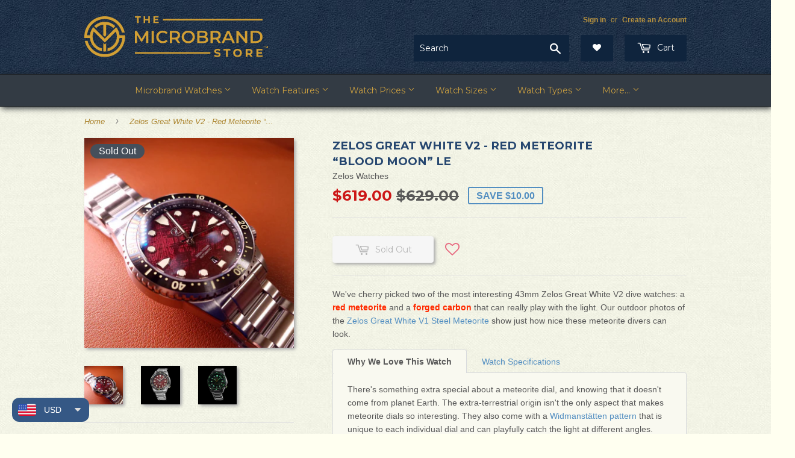

--- FILE ---
content_type: text/html; charset=utf-8
request_url: https://microbrand.store/products/zelos-great-white-v2-red-meteorite
body_size: 36305
content:
<!doctype html>
<!--[if lt IE 7]><html class="no-js lt-ie9 lt-ie8 lt-ie7" lang="en"> <![endif]-->
<!--[if IE 7]><html class="no-js lt-ie9 lt-ie8" lang="en"> <![endif]-->
<!--[if IE 8]><html class="no-js lt-ie9" lang="en"> <![endif]-->
<!--[if IE 9 ]><html class="ie9 no-js"> <![endif]-->
<!--[if (gt IE 9)|!(IE)]><!--> <html class="no-touch no-js" lang="en"> <!--<![endif]-->
<head>





<!-- Reddit Pixel -->
  <script>
    !function(w,d){if(!w.rdt){var p=w.rdt=function(){p.sendEvent?p.sendEvent.apply(p,arguments):p.callQueue.push(arguments)};p.callQueue=[];var t=d.createElement("script");t.src="https://www.redditstatic.com/ads/pixel.js",t.async=!0;var s=d.getElementsByTagName("script")[0];s.parentNode.insertBefore(t,s)}}(window,document);rdt('init','a2_ec4d3ibvg723', {"useDecimalCurrencyValues":true,"aaid":"<AAID-HERE>","email":"<EMAIL-HERE>","externalId":"<EXTERNAL-ID-HERE>"});rdt('track', 'PageVisit');
  </script>
  <!-- DO NOT MODIFY UNLESS TO REPLACE A USER IDENTIFIER -->
<!-- End Reddit Pixel -->

<script>
  window.ChatraSetup =
  {
    colors:
    {
      buttonText:   '#ffffff',
      buttonBg:     '#355885'
    }
  };
</script>


<script>
if (window.RhEasy === undefined) {
    window.RhEasy = {
  "platform" : "SHOPIFY",
  "conversionId" : 789474050,
  "conversionLabel" : "e15rCKOPspABEILWufgC",
  "fbPixelId" : "373820926756977"
}
}

    window.RhEasy.pageType = 'product';
    window.RhEasy.product = {
        productId: '7496647835902',
        variantId: '42214266208510',
        productName: 'Zelos Great White V2 - Red&nbsp;Meteorite “Blood&nbsp;Moon” LE',
        price: 619.0,
        currency: 'USD'
    };



</script>
  <script>(function(H){H.className=H.className.replace(/\bno-js\b/,'js')})(document.documentElement)</script>
  <!-- Basic page needs ================================================== -->
  <meta charset="utf-8">
  <meta http-equiv="X-UA-Compatible" content="IE=edge,chrome=1">
  <meta name="google-site-verification" content="YsXarY0EztVRNwHMERnv-npcvOAmvN5itq-P0KACgCE" />
  <meta name="p:domain_verify" content="7e39f27433ed6e09c4ba089b9f884846" />

  
  <link rel="shortcut icon" href="//microbrand.store/cdn/shop/files/favicon_32x32.png?v=1613165149" type="image/png" />
  

  <!-- Title and description ================================================== -->
  <title>
  Zelos Great White V2 - Red Meteorite “Blood Moon” Limited Edition &ndash; The Microbrand Store
  </title>


  
    <meta name="description" content="We&#39;ve cherry picked two of the most interesting 43mm Zelos Great White V2 dive watches: a red meteorite and a forged carbon that can really play with the light. Our outdoor photos of the Zelos Great White V1 Steel Meteorite show just how nice these meteorite divers can look. Why We Love This Watch There&#39;s something ext">
  

  <!-- Product meta ================================================== -->
  <!-- /snippets/social-meta-tags.liquid -->




<meta property="og:site_name" content="The Microbrand Store">
<meta property="og:url" content="https://microbrand.store/products/zelos-great-white-v2-red-meteorite">
<meta property="og:title" content="Zelos Great White V2 - Red&nbsp;Meteorite “Blood&nbsp;Moon” LE">
<meta property="og:type" content="product">
<meta property="og:description" content="We&#39;ve cherry picked two of the most interesting 43mm Zelos Great White V2 dive watches: a red meteorite and a forged carbon that can really play with the light. Our outdoor photos of the Zelos Great White V1 Steel Meteorite show just how nice these meteorite divers can look. Why We Love This Watch There&#39;s something ext">

  <meta property="og:price:amount" content="619.00">
  <meta property="og:price:currency" content="USD">

<meta property="og:image" content="http://microbrand.store/cdn/shop/products/photo-1024_1200x1200.jpg?v=1660549887"><meta property="og:image" content="http://microbrand.store/cdn/shop/products/render-day_a5f383a1-fd56-43e9-bfa9-c2e0b1c7c731_1200x1200.jpg?v=1660549887"><meta property="og:image" content="http://microbrand.store/cdn/shop/products/render-lume_c3e7124b-c657-4e3c-90ef-f4f709fed398_1200x1200.jpg?v=1660549887">
<meta property="og:image:secure_url" content="https://microbrand.store/cdn/shop/products/photo-1024_1200x1200.jpg?v=1660549887"><meta property="og:image:secure_url" content="https://microbrand.store/cdn/shop/products/render-day_a5f383a1-fd56-43e9-bfa9-c2e0b1c7c731_1200x1200.jpg?v=1660549887"><meta property="og:image:secure_url" content="https://microbrand.store/cdn/shop/products/render-lume_c3e7124b-c657-4e3c-90ef-f4f709fed398_1200x1200.jpg?v=1660549887">


<meta name="twitter:card" content="summary_large_image">
<meta name="twitter:title" content="Zelos Great White V2 - Red&nbsp;Meteorite “Blood&nbsp;Moon” LE">
<meta name="twitter:description" content="We&#39;ve cherry picked two of the most interesting 43mm Zelos Great White V2 dive watches: a red meteorite and a forged carbon that can really play with the light. Our outdoor photos of the Zelos Great White V1 Steel Meteorite show just how nice these meteorite divers can look. Why We Love This Watch There&#39;s something ext">

  <meta name="msvalidate.01" content="C16E72FC6C1DCB4FE3758855BEB11BD8" />

  <!-- Helpers ================================================== -->
  <link rel="canonical" href="https://microbrand.store/products/zelos-great-white-v2-red-meteorite">
  <meta name="viewport" content="width=device-width,initial-scale=1">

  <!-- CSS ================================================== -->
  <link href="//microbrand.store/cdn/shop/t/173/assets/theme.scss.css?v=165702622234005817291767205344" rel="stylesheet" type="text/css" media="all" />
  
  
  
  <link href="//fonts.googleapis.com/css?family=Montserrat:400,700" rel="stylesheet" type="text/css" media="all" />


  


  



  <!-- Header hook for plugins ================================================== -->
  <script>window.performance && window.performance.mark && window.performance.mark('shopify.content_for_header.start');</script><meta name="google-site-verification" content="Xkevndy-J-4RTDsqm9Awo8vlMy-7xIkrNe9JWXVMAiM">
<meta id="shopify-digital-wallet" name="shopify-digital-wallet" content="/3538911350/digital_wallets/dialog">
<meta name="shopify-checkout-api-token" content="f88f8961b93f45632450beb705e242e9">
<link rel="alternate" type="application/json+oembed" href="https://microbrand.store/products/zelos-great-white-v2-red-meteorite.oembed">
<script async="async" src="/checkouts/internal/preloads.js?locale=en-US"></script>
<link rel="preconnect" href="https://shop.app" crossorigin="anonymous">
<script async="async" src="https://shop.app/checkouts/internal/preloads.js?locale=en-US&shop_id=3538911350" crossorigin="anonymous"></script>
<script id="apple-pay-shop-capabilities" type="application/json">{"shopId":3538911350,"countryCode":"US","currencyCode":"USD","merchantCapabilities":["supports3DS"],"merchantId":"gid:\/\/shopify\/Shop\/3538911350","merchantName":"The Microbrand Store","requiredBillingContactFields":["postalAddress","email","phone"],"requiredShippingContactFields":["postalAddress","email","phone"],"shippingType":"shipping","supportedNetworks":["visa","masterCard","amex","discover","elo","jcb"],"total":{"type":"pending","label":"The Microbrand Store","amount":"1.00"},"shopifyPaymentsEnabled":true,"supportsSubscriptions":true}</script>
<script id="shopify-features" type="application/json">{"accessToken":"f88f8961b93f45632450beb705e242e9","betas":["rich-media-storefront-analytics"],"domain":"microbrand.store","predictiveSearch":true,"shopId":3538911350,"locale":"en"}</script>
<script>var Shopify = Shopify || {};
Shopify.shop = "the-microbrand-store.myshopify.com";
Shopify.locale = "en";
Shopify.currency = {"active":"USD","rate":"1.0"};
Shopify.country = "US";
Shopify.theme = {"name":"Supply","id":130717810942,"schema_name":"Supply","schema_version":"4.0.0","theme_store_id":679,"role":"main"};
Shopify.theme.handle = "null";
Shopify.theme.style = {"id":null,"handle":null};
Shopify.cdnHost = "microbrand.store/cdn";
Shopify.routes = Shopify.routes || {};
Shopify.routes.root = "/";</script>
<script type="module">!function(o){(o.Shopify=o.Shopify||{}).modules=!0}(window);</script>
<script>!function(o){function n(){var o=[];function n(){o.push(Array.prototype.slice.apply(arguments))}return n.q=o,n}var t=o.Shopify=o.Shopify||{};t.loadFeatures=n(),t.autoloadFeatures=n()}(window);</script>
<script>
  window.ShopifyPay = window.ShopifyPay || {};
  window.ShopifyPay.apiHost = "shop.app\/pay";
  window.ShopifyPay.redirectState = null;
</script>
<script id="shop-js-analytics" type="application/json">{"pageType":"product"}</script>
<script defer="defer" async type="module" src="//microbrand.store/cdn/shopifycloud/shop-js/modules/v2/client.init-shop-cart-sync_BT-GjEfc.en.esm.js"></script>
<script defer="defer" async type="module" src="//microbrand.store/cdn/shopifycloud/shop-js/modules/v2/chunk.common_D58fp_Oc.esm.js"></script>
<script defer="defer" async type="module" src="//microbrand.store/cdn/shopifycloud/shop-js/modules/v2/chunk.modal_xMitdFEc.esm.js"></script>
<script type="module">
  await import("//microbrand.store/cdn/shopifycloud/shop-js/modules/v2/client.init-shop-cart-sync_BT-GjEfc.en.esm.js");
await import("//microbrand.store/cdn/shopifycloud/shop-js/modules/v2/chunk.common_D58fp_Oc.esm.js");
await import("//microbrand.store/cdn/shopifycloud/shop-js/modules/v2/chunk.modal_xMitdFEc.esm.js");

  window.Shopify.SignInWithShop?.initShopCartSync?.({"fedCMEnabled":true,"windoidEnabled":true});

</script>
<script defer="defer" async type="module" src="//microbrand.store/cdn/shopifycloud/shop-js/modules/v2/client.payment-terms_Ci9AEqFq.en.esm.js"></script>
<script defer="defer" async type="module" src="//microbrand.store/cdn/shopifycloud/shop-js/modules/v2/chunk.common_D58fp_Oc.esm.js"></script>
<script defer="defer" async type="module" src="//microbrand.store/cdn/shopifycloud/shop-js/modules/v2/chunk.modal_xMitdFEc.esm.js"></script>
<script type="module">
  await import("//microbrand.store/cdn/shopifycloud/shop-js/modules/v2/client.payment-terms_Ci9AEqFq.en.esm.js");
await import("//microbrand.store/cdn/shopifycloud/shop-js/modules/v2/chunk.common_D58fp_Oc.esm.js");
await import("//microbrand.store/cdn/shopifycloud/shop-js/modules/v2/chunk.modal_xMitdFEc.esm.js");

  
</script>
<script>
  window.Shopify = window.Shopify || {};
  if (!window.Shopify.featureAssets) window.Shopify.featureAssets = {};
  window.Shopify.featureAssets['shop-js'] = {"shop-cart-sync":["modules/v2/client.shop-cart-sync_DZOKe7Ll.en.esm.js","modules/v2/chunk.common_D58fp_Oc.esm.js","modules/v2/chunk.modal_xMitdFEc.esm.js"],"init-fed-cm":["modules/v2/client.init-fed-cm_B6oLuCjv.en.esm.js","modules/v2/chunk.common_D58fp_Oc.esm.js","modules/v2/chunk.modal_xMitdFEc.esm.js"],"shop-cash-offers":["modules/v2/client.shop-cash-offers_D2sdYoxE.en.esm.js","modules/v2/chunk.common_D58fp_Oc.esm.js","modules/v2/chunk.modal_xMitdFEc.esm.js"],"shop-login-button":["modules/v2/client.shop-login-button_QeVjl5Y3.en.esm.js","modules/v2/chunk.common_D58fp_Oc.esm.js","modules/v2/chunk.modal_xMitdFEc.esm.js"],"pay-button":["modules/v2/client.pay-button_DXTOsIq6.en.esm.js","modules/v2/chunk.common_D58fp_Oc.esm.js","modules/v2/chunk.modal_xMitdFEc.esm.js"],"shop-button":["modules/v2/client.shop-button_DQZHx9pm.en.esm.js","modules/v2/chunk.common_D58fp_Oc.esm.js","modules/v2/chunk.modal_xMitdFEc.esm.js"],"avatar":["modules/v2/client.avatar_BTnouDA3.en.esm.js"],"init-windoid":["modules/v2/client.init-windoid_CR1B-cfM.en.esm.js","modules/v2/chunk.common_D58fp_Oc.esm.js","modules/v2/chunk.modal_xMitdFEc.esm.js"],"init-shop-for-new-customer-accounts":["modules/v2/client.init-shop-for-new-customer-accounts_C_vY_xzh.en.esm.js","modules/v2/client.shop-login-button_QeVjl5Y3.en.esm.js","modules/v2/chunk.common_D58fp_Oc.esm.js","modules/v2/chunk.modal_xMitdFEc.esm.js"],"init-shop-email-lookup-coordinator":["modules/v2/client.init-shop-email-lookup-coordinator_BI7n9ZSv.en.esm.js","modules/v2/chunk.common_D58fp_Oc.esm.js","modules/v2/chunk.modal_xMitdFEc.esm.js"],"init-shop-cart-sync":["modules/v2/client.init-shop-cart-sync_BT-GjEfc.en.esm.js","modules/v2/chunk.common_D58fp_Oc.esm.js","modules/v2/chunk.modal_xMitdFEc.esm.js"],"shop-toast-manager":["modules/v2/client.shop-toast-manager_DiYdP3xc.en.esm.js","modules/v2/chunk.common_D58fp_Oc.esm.js","modules/v2/chunk.modal_xMitdFEc.esm.js"],"init-customer-accounts":["modules/v2/client.init-customer-accounts_D9ZNqS-Q.en.esm.js","modules/v2/client.shop-login-button_QeVjl5Y3.en.esm.js","modules/v2/chunk.common_D58fp_Oc.esm.js","modules/v2/chunk.modal_xMitdFEc.esm.js"],"init-customer-accounts-sign-up":["modules/v2/client.init-customer-accounts-sign-up_iGw4briv.en.esm.js","modules/v2/client.shop-login-button_QeVjl5Y3.en.esm.js","modules/v2/chunk.common_D58fp_Oc.esm.js","modules/v2/chunk.modal_xMitdFEc.esm.js"],"shop-follow-button":["modules/v2/client.shop-follow-button_CqMgW2wH.en.esm.js","modules/v2/chunk.common_D58fp_Oc.esm.js","modules/v2/chunk.modal_xMitdFEc.esm.js"],"checkout-modal":["modules/v2/client.checkout-modal_xHeaAweL.en.esm.js","modules/v2/chunk.common_D58fp_Oc.esm.js","modules/v2/chunk.modal_xMitdFEc.esm.js"],"shop-login":["modules/v2/client.shop-login_D91U-Q7h.en.esm.js","modules/v2/chunk.common_D58fp_Oc.esm.js","modules/v2/chunk.modal_xMitdFEc.esm.js"],"lead-capture":["modules/v2/client.lead-capture_BJmE1dJe.en.esm.js","modules/v2/chunk.common_D58fp_Oc.esm.js","modules/v2/chunk.modal_xMitdFEc.esm.js"],"payment-terms":["modules/v2/client.payment-terms_Ci9AEqFq.en.esm.js","modules/v2/chunk.common_D58fp_Oc.esm.js","modules/v2/chunk.modal_xMitdFEc.esm.js"]};
</script>
<script>(function() {
  var isLoaded = false;
  function asyncLoad() {
    if (isLoaded) return;
    isLoaded = true;
    var urls = ["https:\/\/d3bt4yq3k408c5.cloudfront.net\/trafficguard.js?shop=the-microbrand-store.myshopify.com","https:\/\/assets.smartwishlist.webmarked.net\/static\/v6\/smartwishlist.js?shop=the-microbrand-store.myshopify.com","https:\/\/call.chatra.io\/shopify?chatraId=z9jHsnk5FaTE5QdpM\u0026shop=the-microbrand-store.myshopify.com","https:\/\/d23dclunsivw3h.cloudfront.net\/redirect-app.js?shop=the-microbrand-store.myshopify.com","https:\/\/ecommplugins-scripts.trustpilot.com\/v2.1\/js\/header.min.js?settings=eyJrZXkiOiJHMXRFclpWaU5IeXB2cGg3In0=\u0026shop=the-microbrand-store.myshopify.com","https:\/\/ecommplugins-trustboxsettings.trustpilot.com\/the-microbrand-store.myshopify.com.js?settings=1612425895648\u0026shop=the-microbrand-store.myshopify.com","https:\/\/tabs.stationmade.com\/registered-scripts\/tabs-by-station.js?shop=the-microbrand-store.myshopify.com","https:\/\/ext.spinwheelapp.com\/external\/v1\/5b1b63b8020fb5ce\/spps.js?shop=the-microbrand-store.myshopify.com","https:\/\/zoom.mgroupweb.com\/files\/zoom.js?shop=the-microbrand-store.myshopify.com","https:\/\/cdn.adscale.com\/static\/ecom_js\/the-microbrand-store\/add_item_to_cart.js?ver=20260122\u0026shop=the-microbrand-store.myshopify.com"];
    for (var i = 0; i < urls.length; i++) {
      var s = document.createElement('script');
      s.type = 'text/javascript';
      s.async = true;
      s.src = urls[i];
      var x = document.getElementsByTagName('script')[0];
      x.parentNode.insertBefore(s, x);
    }
  };
  if(window.attachEvent) {
    window.attachEvent('onload', asyncLoad);
  } else {
    window.addEventListener('load', asyncLoad, false);
  }
})();</script>
<script id="__st">var __st={"a":3538911350,"offset":-28800,"reqid":"1210be6c-5ed9-47df-90ed-5ac64598418c-1769045248","pageurl":"microbrand.store\/products\/zelos-great-white-v2-red-meteorite","u":"29b4a1b15000","p":"product","rtyp":"product","rid":7496647835902};</script>
<script>window.ShopifyPaypalV4VisibilityTracking = true;</script>
<script id="captcha-bootstrap">!function(){'use strict';const t='contact',e='account',n='new_comment',o=[[t,t],['blogs',n],['comments',n],[t,'customer']],c=[[e,'customer_login'],[e,'guest_login'],[e,'recover_customer_password'],[e,'create_customer']],r=t=>t.map((([t,e])=>`form[action*='/${t}']:not([data-nocaptcha='true']) input[name='form_type'][value='${e}']`)).join(','),a=t=>()=>t?[...document.querySelectorAll(t)].map((t=>t.form)):[];function s(){const t=[...o],e=r(t);return a(e)}const i='password',u='form_key',d=['recaptcha-v3-token','g-recaptcha-response','h-captcha-response',i],f=()=>{try{return window.sessionStorage}catch{return}},m='__shopify_v',_=t=>t.elements[u];function p(t,e,n=!1){try{const o=window.sessionStorage,c=JSON.parse(o.getItem(e)),{data:r}=function(t){const{data:e,action:n}=t;return t[m]||n?{data:e,action:n}:{data:t,action:n}}(c);for(const[e,n]of Object.entries(r))t.elements[e]&&(t.elements[e].value=n);n&&o.removeItem(e)}catch(o){console.error('form repopulation failed',{error:o})}}const l='form_type',E='cptcha';function T(t){t.dataset[E]=!0}const w=window,h=w.document,L='Shopify',v='ce_forms',y='captcha';let A=!1;((t,e)=>{const n=(g='f06e6c50-85a8-45c8-87d0-21a2b65856fe',I='https://cdn.shopify.com/shopifycloud/storefront-forms-hcaptcha/ce_storefront_forms_captcha_hcaptcha.v1.5.2.iife.js',D={infoText:'Protected by hCaptcha',privacyText:'Privacy',termsText:'Terms'},(t,e,n)=>{const o=w[L][v],c=o.bindForm;if(c)return c(t,g,e,D).then(n);var r;o.q.push([[t,g,e,D],n]),r=I,A||(h.body.append(Object.assign(h.createElement('script'),{id:'captcha-provider',async:!0,src:r})),A=!0)});var g,I,D;w[L]=w[L]||{},w[L][v]=w[L][v]||{},w[L][v].q=[],w[L][y]=w[L][y]||{},w[L][y].protect=function(t,e){n(t,void 0,e),T(t)},Object.freeze(w[L][y]),function(t,e,n,w,h,L){const[v,y,A,g]=function(t,e,n){const i=e?o:[],u=t?c:[],d=[...i,...u],f=r(d),m=r(i),_=r(d.filter((([t,e])=>n.includes(e))));return[a(f),a(m),a(_),s()]}(w,h,L),I=t=>{const e=t.target;return e instanceof HTMLFormElement?e:e&&e.form},D=t=>v().includes(t);t.addEventListener('submit',(t=>{const e=I(t);if(!e)return;const n=D(e)&&!e.dataset.hcaptchaBound&&!e.dataset.recaptchaBound,o=_(e),c=g().includes(e)&&(!o||!o.value);(n||c)&&t.preventDefault(),c&&!n&&(function(t){try{if(!f())return;!function(t){const e=f();if(!e)return;const n=_(t);if(!n)return;const o=n.value;o&&e.removeItem(o)}(t);const e=Array.from(Array(32),(()=>Math.random().toString(36)[2])).join('');!function(t,e){_(t)||t.append(Object.assign(document.createElement('input'),{type:'hidden',name:u})),t.elements[u].value=e}(t,e),function(t,e){const n=f();if(!n)return;const o=[...t.querySelectorAll(`input[type='${i}']`)].map((({name:t})=>t)),c=[...d,...o],r={};for(const[a,s]of new FormData(t).entries())c.includes(a)||(r[a]=s);n.setItem(e,JSON.stringify({[m]:1,action:t.action,data:r}))}(t,e)}catch(e){console.error('failed to persist form',e)}}(e),e.submit())}));const S=(t,e)=>{t&&!t.dataset[E]&&(n(t,e.some((e=>e===t))),T(t))};for(const o of['focusin','change'])t.addEventListener(o,(t=>{const e=I(t);D(e)&&S(e,y())}));const B=e.get('form_key'),M=e.get(l),P=B&&M;t.addEventListener('DOMContentLoaded',(()=>{const t=y();if(P)for(const e of t)e.elements[l].value===M&&p(e,B);[...new Set([...A(),...v().filter((t=>'true'===t.dataset.shopifyCaptcha))])].forEach((e=>S(e,t)))}))}(h,new URLSearchParams(w.location.search),n,t,e,['guest_login'])})(!0,!0)}();</script>
<script integrity="sha256-4kQ18oKyAcykRKYeNunJcIwy7WH5gtpwJnB7kiuLZ1E=" data-source-attribution="shopify.loadfeatures" defer="defer" src="//microbrand.store/cdn/shopifycloud/storefront/assets/storefront/load_feature-a0a9edcb.js" crossorigin="anonymous"></script>
<script crossorigin="anonymous" defer="defer" src="//microbrand.store/cdn/shopifycloud/storefront/assets/shopify_pay/storefront-65b4c6d7.js?v=20250812"></script>
<script data-source-attribution="shopify.dynamic_checkout.dynamic.init">var Shopify=Shopify||{};Shopify.PaymentButton=Shopify.PaymentButton||{isStorefrontPortableWallets:!0,init:function(){window.Shopify.PaymentButton.init=function(){};var t=document.createElement("script");t.src="https://microbrand.store/cdn/shopifycloud/portable-wallets/latest/portable-wallets.en.js",t.type="module",document.head.appendChild(t)}};
</script>
<script data-source-attribution="shopify.dynamic_checkout.buyer_consent">
  function portableWalletsHideBuyerConsent(e){var t=document.getElementById("shopify-buyer-consent"),n=document.getElementById("shopify-subscription-policy-button");t&&n&&(t.classList.add("hidden"),t.setAttribute("aria-hidden","true"),n.removeEventListener("click",e))}function portableWalletsShowBuyerConsent(e){var t=document.getElementById("shopify-buyer-consent"),n=document.getElementById("shopify-subscription-policy-button");t&&n&&(t.classList.remove("hidden"),t.removeAttribute("aria-hidden"),n.addEventListener("click",e))}window.Shopify?.PaymentButton&&(window.Shopify.PaymentButton.hideBuyerConsent=portableWalletsHideBuyerConsent,window.Shopify.PaymentButton.showBuyerConsent=portableWalletsShowBuyerConsent);
</script>
<script data-source-attribution="shopify.dynamic_checkout.cart.bootstrap">document.addEventListener("DOMContentLoaded",(function(){function t(){return document.querySelector("shopify-accelerated-checkout-cart, shopify-accelerated-checkout")}if(t())Shopify.PaymentButton.init();else{new MutationObserver((function(e,n){t()&&(Shopify.PaymentButton.init(),n.disconnect())})).observe(document.body,{childList:!0,subtree:!0})}}));
</script>
<link id="shopify-accelerated-checkout-styles" rel="stylesheet" media="screen" href="https://microbrand.store/cdn/shopifycloud/portable-wallets/latest/accelerated-checkout-backwards-compat.css" crossorigin="anonymous">
<style id="shopify-accelerated-checkout-cart">
        #shopify-buyer-consent {
  margin-top: 1em;
  display: inline-block;
  width: 100%;
}

#shopify-buyer-consent.hidden {
  display: none;
}

#shopify-subscription-policy-button {
  background: none;
  border: none;
  padding: 0;
  text-decoration: underline;
  font-size: inherit;
  cursor: pointer;
}

#shopify-subscription-policy-button::before {
  box-shadow: none;
}

      </style>

<script>window.performance && window.performance.mark && window.performance.mark('shopify.content_for_header.end');</script>
  
  

<!--[if lt IE 9]>
<script src="//cdnjs.cloudflare.com/ajax/libs/html5shiv/3.7.2/html5shiv.min.js" type="text/javascript"></script>
<![endif]-->
<!--[if (lte IE 9) ]><script src="//microbrand.store/cdn/shop/t/173/assets/match-media.min.js?v=7626" type="text/javascript"></script><![endif]-->


  
  

  <script src="//microbrand.store/cdn/shop/t/173/assets/jquery-2.2.3.min.js?v=58211863146907186831644507551" type="text/javascript"></script>

  <!--[if (gt IE 9)|!(IE)]><!--><script src="//microbrand.store/cdn/shop/t/173/assets/lazysizes.min.js?v=8147953233334221341644507552" async="async"></script><!--<![endif]-->
  <!--[if lte IE 9]><script src="//microbrand.store/cdn/shop/t/173/assets/lazysizes.min.js?v=8147953233334221341644507552"></script><![endif]-->

  <!--[if (gt IE 9)|!(IE)]><!--><script src="//microbrand.store/cdn/shop/t/173/assets/vendor.js?v=139556961657742901381644507559" defer="defer"></script><!--<![endif]-->
  <!--[if lte IE 9]><script src="//microbrand.store/cdn/shop/t/173/assets/vendor.js?v=139556961657742901381644507559"></script><![endif]-->

  <!--[if (gt IE 9)|!(IE)]><!--><script src="//microbrand.store/cdn/shop/t/173/assets/theme.js?v=3403985130047098721743857055" defer="defer"></script><!--<![endif]-->
  <!--[if lte IE 9]><script src="//microbrand.store/cdn/shop/t/173/assets/theme.js?v=3403985130047098721743857055"></script><![endif]-->
 
 



    <script type="text/javascript">
        if('undefined' == (typeof BNM_productLabel))
        {
            var BNM_productLabel = {};
        }

        BNM_productLabel.jsonURL = "//microbrand.store/cdn/shop/t/173/assets/bnm_labels.json?v=90429816989788571651644507537";

    </script>

 
 
   <link href="//microbrand.store/cdn/shop/t/173/assets/scm-product-label.css?v=9855570005659596261644507556" rel="stylesheet" type="text/css" media="all" />


<script>
if ((typeof SECOMAPP) == 'undefined') {
    var SECOMAPP = {};
}
if ((typeof SECOMAPP.pl) == 'undefined') {
    SECOMAPP.pl = {};
}








SECOMAPP.page = 'product';
SECOMAPP.pl.product = {
    id: 7496647835902,
    published_at: "2021-12-30 09:15:34 -0800",
    price: 61900, 
    compare_at_price: 62900,  
    tags: ["43mm","Ceramic Bezel","Limited Edition","Meteorite Dial","Microbrand Watch","Red"], 
    variants: [  {
        id: 42214266208510,
        price: 61900 ,
        compare_at_price: 62900  ,
        inventory_quantity: 0  ,
        inventory_management: 'shopify'  ,
        weight: 900  ,
        sku: 'ZELOS-GW2-RED'  } 
        
    ],
    collections: [  80712630390,  60044116086,  60043493494,  60028518518,  60029665398,  ]
};
</script>



    
         <script src="//microbrand.store/cdn/shop/t/173/assets/scm-product-label.js?v=68126446857643455361644507571" type="text/javascript"></script>
    

  <!--StartCartCartCustomCode-->
                      
    <!-- Abandoned Cart Information -->
    <div id="care-cart-customer-information" style="display:none">
      {"id":"", "email":"","default_address":null,"first_name":"","last_name":"","name":"" }
    </div>
    <!-- Abandoned Cart Information -->

    <!--  ShopInformation -->
    <div id="care-cart-shop-information" style="display:none">
      {"domain":"the-microbrand-store.myshopify.com" }
    </div>
    <!--  ShopInformation -->
                      
  <!--EndCareCartCustomCode-->
  
  <meta class='easybot' content='[{&quot;status&quot;:1,&quot;userflow&quot;:1,&quot;message_text&quot;:&quot;&quot;,&quot;display_timeout&quot;:1,&quot;icon_image&quot;:&quot;&quot;,&quot;small_icon&quot;:1,&quot;chat_title&quot;:&quot;Message Us&quot;,&quot;border_color&quot;:&quot;333B44&quot;,&quot;reply_text&quot;:&quot;Write a reply...&quot;,&quot;position&quot;:&quot;bottom&quot;,&quot;social_page_id&quot;:&quot;202990126986855&quot;}]'>
  
<script src="https://cdn.shopify.com/extensions/a9a32278-85fd-435d-a2e4-15afbc801656/nova-multi-currency-converter-1/assets/nova-cur-app-embed.js" type="text/javascript" defer="defer"></script>
<link href="https://cdn.shopify.com/extensions/a9a32278-85fd-435d-a2e4-15afbc801656/nova-multi-currency-converter-1/assets/nova-cur.css" rel="stylesheet" type="text/css" media="all">
<link href="https://monorail-edge.shopifysvc.com" rel="dns-prefetch">
<script>(function(){if ("sendBeacon" in navigator && "performance" in window) {try {var session_token_from_headers = performance.getEntriesByType('navigation')[0].serverTiming.find(x => x.name == '_s').description;} catch {var session_token_from_headers = undefined;}var session_cookie_matches = document.cookie.match(/_shopify_s=([^;]*)/);var session_token_from_cookie = session_cookie_matches && session_cookie_matches.length === 2 ? session_cookie_matches[1] : "";var session_token = session_token_from_headers || session_token_from_cookie || "";function handle_abandonment_event(e) {var entries = performance.getEntries().filter(function(entry) {return /monorail-edge.shopifysvc.com/.test(entry.name);});if (!window.abandonment_tracked && entries.length === 0) {window.abandonment_tracked = true;var currentMs = Date.now();var navigation_start = performance.timing.navigationStart;var payload = {shop_id: 3538911350,url: window.location.href,navigation_start,duration: currentMs - navigation_start,session_token,page_type: "product"};window.navigator.sendBeacon("https://monorail-edge.shopifysvc.com/v1/produce", JSON.stringify({schema_id: "online_store_buyer_site_abandonment/1.1",payload: payload,metadata: {event_created_at_ms: currentMs,event_sent_at_ms: currentMs}}));}}window.addEventListener('pagehide', handle_abandonment_event);}}());</script>
<script id="web-pixels-manager-setup">(function e(e,d,r,n,o){if(void 0===o&&(o={}),!Boolean(null===(a=null===(i=window.Shopify)||void 0===i?void 0:i.analytics)||void 0===a?void 0:a.replayQueue)){var i,a;window.Shopify=window.Shopify||{};var t=window.Shopify;t.analytics=t.analytics||{};var s=t.analytics;s.replayQueue=[],s.publish=function(e,d,r){return s.replayQueue.push([e,d,r]),!0};try{self.performance.mark("wpm:start")}catch(e){}var l=function(){var e={modern:/Edge?\/(1{2}[4-9]|1[2-9]\d|[2-9]\d{2}|\d{4,})\.\d+(\.\d+|)|Firefox\/(1{2}[4-9]|1[2-9]\d|[2-9]\d{2}|\d{4,})\.\d+(\.\d+|)|Chrom(ium|e)\/(9{2}|\d{3,})\.\d+(\.\d+|)|(Maci|X1{2}).+ Version\/(15\.\d+|(1[6-9]|[2-9]\d|\d{3,})\.\d+)([,.]\d+|)( \(\w+\)|)( Mobile\/\w+|) Safari\/|Chrome.+OPR\/(9{2}|\d{3,})\.\d+\.\d+|(CPU[ +]OS|iPhone[ +]OS|CPU[ +]iPhone|CPU IPhone OS|CPU iPad OS)[ +]+(15[._]\d+|(1[6-9]|[2-9]\d|\d{3,})[._]\d+)([._]\d+|)|Android:?[ /-](13[3-9]|1[4-9]\d|[2-9]\d{2}|\d{4,})(\.\d+|)(\.\d+|)|Android.+Firefox\/(13[5-9]|1[4-9]\d|[2-9]\d{2}|\d{4,})\.\d+(\.\d+|)|Android.+Chrom(ium|e)\/(13[3-9]|1[4-9]\d|[2-9]\d{2}|\d{4,})\.\d+(\.\d+|)|SamsungBrowser\/([2-9]\d|\d{3,})\.\d+/,legacy:/Edge?\/(1[6-9]|[2-9]\d|\d{3,})\.\d+(\.\d+|)|Firefox\/(5[4-9]|[6-9]\d|\d{3,})\.\d+(\.\d+|)|Chrom(ium|e)\/(5[1-9]|[6-9]\d|\d{3,})\.\d+(\.\d+|)([\d.]+$|.*Safari\/(?![\d.]+ Edge\/[\d.]+$))|(Maci|X1{2}).+ Version\/(10\.\d+|(1[1-9]|[2-9]\d|\d{3,})\.\d+)([,.]\d+|)( \(\w+\)|)( Mobile\/\w+|) Safari\/|Chrome.+OPR\/(3[89]|[4-9]\d|\d{3,})\.\d+\.\d+|(CPU[ +]OS|iPhone[ +]OS|CPU[ +]iPhone|CPU IPhone OS|CPU iPad OS)[ +]+(10[._]\d+|(1[1-9]|[2-9]\d|\d{3,})[._]\d+)([._]\d+|)|Android:?[ /-](13[3-9]|1[4-9]\d|[2-9]\d{2}|\d{4,})(\.\d+|)(\.\d+|)|Mobile Safari.+OPR\/([89]\d|\d{3,})\.\d+\.\d+|Android.+Firefox\/(13[5-9]|1[4-9]\d|[2-9]\d{2}|\d{4,})\.\d+(\.\d+|)|Android.+Chrom(ium|e)\/(13[3-9]|1[4-9]\d|[2-9]\d{2}|\d{4,})\.\d+(\.\d+|)|Android.+(UC? ?Browser|UCWEB|U3)[ /]?(15\.([5-9]|\d{2,})|(1[6-9]|[2-9]\d|\d{3,})\.\d+)\.\d+|SamsungBrowser\/(5\.\d+|([6-9]|\d{2,})\.\d+)|Android.+MQ{2}Browser\/(14(\.(9|\d{2,})|)|(1[5-9]|[2-9]\d|\d{3,})(\.\d+|))(\.\d+|)|K[Aa][Ii]OS\/(3\.\d+|([4-9]|\d{2,})\.\d+)(\.\d+|)/},d=e.modern,r=e.legacy,n=navigator.userAgent;return n.match(d)?"modern":n.match(r)?"legacy":"unknown"}(),u="modern"===l?"modern":"legacy",c=(null!=n?n:{modern:"",legacy:""})[u],f=function(e){return[e.baseUrl,"/wpm","/b",e.hashVersion,"modern"===e.buildTarget?"m":"l",".js"].join("")}({baseUrl:d,hashVersion:r,buildTarget:u}),m=function(e){var d=e.version,r=e.bundleTarget,n=e.surface,o=e.pageUrl,i=e.monorailEndpoint;return{emit:function(e){var a=e.status,t=e.errorMsg,s=(new Date).getTime(),l=JSON.stringify({metadata:{event_sent_at_ms:s},events:[{schema_id:"web_pixels_manager_load/3.1",payload:{version:d,bundle_target:r,page_url:o,status:a,surface:n,error_msg:t},metadata:{event_created_at_ms:s}}]});if(!i)return console&&console.warn&&console.warn("[Web Pixels Manager] No Monorail endpoint provided, skipping logging."),!1;try{return self.navigator.sendBeacon.bind(self.navigator)(i,l)}catch(e){}var u=new XMLHttpRequest;try{return u.open("POST",i,!0),u.setRequestHeader("Content-Type","text/plain"),u.send(l),!0}catch(e){return console&&console.warn&&console.warn("[Web Pixels Manager] Got an unhandled error while logging to Monorail."),!1}}}}({version:r,bundleTarget:l,surface:e.surface,pageUrl:self.location.href,monorailEndpoint:e.monorailEndpoint});try{o.browserTarget=l,function(e){var d=e.src,r=e.async,n=void 0===r||r,o=e.onload,i=e.onerror,a=e.sri,t=e.scriptDataAttributes,s=void 0===t?{}:t,l=document.createElement("script"),u=document.querySelector("head"),c=document.querySelector("body");if(l.async=n,l.src=d,a&&(l.integrity=a,l.crossOrigin="anonymous"),s)for(var f in s)if(Object.prototype.hasOwnProperty.call(s,f))try{l.dataset[f]=s[f]}catch(e){}if(o&&l.addEventListener("load",o),i&&l.addEventListener("error",i),u)u.appendChild(l);else{if(!c)throw new Error("Did not find a head or body element to append the script");c.appendChild(l)}}({src:f,async:!0,onload:function(){if(!function(){var e,d;return Boolean(null===(d=null===(e=window.Shopify)||void 0===e?void 0:e.analytics)||void 0===d?void 0:d.initialized)}()){var d=window.webPixelsManager.init(e)||void 0;if(d){var r=window.Shopify.analytics;r.replayQueue.forEach((function(e){var r=e[0],n=e[1],o=e[2];d.publishCustomEvent(r,n,o)})),r.replayQueue=[],r.publish=d.publishCustomEvent,r.visitor=d.visitor,r.initialized=!0}}},onerror:function(){return m.emit({status:"failed",errorMsg:"".concat(f," has failed to load")})},sri:function(e){var d=/^sha384-[A-Za-z0-9+/=]+$/;return"string"==typeof e&&d.test(e)}(c)?c:"",scriptDataAttributes:o}),m.emit({status:"loading"})}catch(e){m.emit({status:"failed",errorMsg:(null==e?void 0:e.message)||"Unknown error"})}}})({shopId: 3538911350,storefrontBaseUrl: "https://microbrand.store",extensionsBaseUrl: "https://extensions.shopifycdn.com/cdn/shopifycloud/web-pixels-manager",monorailEndpoint: "https://monorail-edge.shopifysvc.com/unstable/produce_batch",surface: "storefront-renderer",enabledBetaFlags: ["2dca8a86"],webPixelsConfigList: [{"id":"433815806","configuration":"{\"config\":\"{\\\"pixel_id\\\":\\\"G-HFWPVTYKLC\\\",\\\"google_tag_ids\\\":[\\\"G-HFWPVTYKLC\\\",\\\"GT-WV3XM3ML\\\"],\\\"target_country\\\":\\\"US\\\",\\\"gtag_events\\\":[{\\\"type\\\":\\\"search\\\",\\\"action_label\\\":\\\"G-HFWPVTYKLC\\\"},{\\\"type\\\":\\\"begin_checkout\\\",\\\"action_label\\\":\\\"G-HFWPVTYKLC\\\"},{\\\"type\\\":\\\"view_item\\\",\\\"action_label\\\":[\\\"G-HFWPVTYKLC\\\",\\\"MC-MGH2WLWBE4\\\"]},{\\\"type\\\":\\\"purchase\\\",\\\"action_label\\\":[\\\"G-HFWPVTYKLC\\\",\\\"MC-MGH2WLWBE4\\\"]},{\\\"type\\\":\\\"page_view\\\",\\\"action_label\\\":[\\\"G-HFWPVTYKLC\\\",\\\"MC-MGH2WLWBE4\\\"]},{\\\"type\\\":\\\"add_payment_info\\\",\\\"action_label\\\":\\\"G-HFWPVTYKLC\\\"},{\\\"type\\\":\\\"add_to_cart\\\",\\\"action_label\\\":\\\"G-HFWPVTYKLC\\\"}],\\\"enable_monitoring_mode\\\":false}\"}","eventPayloadVersion":"v1","runtimeContext":"OPEN","scriptVersion":"b2a88bafab3e21179ed38636efcd8a93","type":"APP","apiClientId":1780363,"privacyPurposes":[],"dataSharingAdjustments":{"protectedCustomerApprovalScopes":["read_customer_address","read_customer_email","read_customer_name","read_customer_personal_data","read_customer_phone"]}},{"id":"214565118","configuration":"{\"pixel_id\":\"484106525355761\",\"pixel_type\":\"facebook_pixel\",\"metaapp_system_user_token\":\"-\"}","eventPayloadVersion":"v1","runtimeContext":"OPEN","scriptVersion":"ca16bc87fe92b6042fbaa3acc2fbdaa6","type":"APP","apiClientId":2329312,"privacyPurposes":["ANALYTICS","MARKETING","SALE_OF_DATA"],"dataSharingAdjustments":{"protectedCustomerApprovalScopes":["read_customer_address","read_customer_email","read_customer_name","read_customer_personal_data","read_customer_phone"]}},{"id":"55607550","configuration":"{\"tagID\":\"2614321439254\"}","eventPayloadVersion":"v1","runtimeContext":"STRICT","scriptVersion":"18031546ee651571ed29edbe71a3550b","type":"APP","apiClientId":3009811,"privacyPurposes":["ANALYTICS","MARKETING","SALE_OF_DATA"],"dataSharingAdjustments":{"protectedCustomerApprovalScopes":["read_customer_address","read_customer_email","read_customer_name","read_customer_personal_data","read_customer_phone"]}},{"id":"86245630","eventPayloadVersion":"1","runtimeContext":"LAX","scriptVersion":"1","type":"CUSTOM","privacyPurposes":["ANALYTICS","MARKETING"],"name":"AdScale"},{"id":"shopify-app-pixel","configuration":"{}","eventPayloadVersion":"v1","runtimeContext":"STRICT","scriptVersion":"0450","apiClientId":"shopify-pixel","type":"APP","privacyPurposes":["ANALYTICS","MARKETING"]},{"id":"shopify-custom-pixel","eventPayloadVersion":"v1","runtimeContext":"LAX","scriptVersion":"0450","apiClientId":"shopify-pixel","type":"CUSTOM","privacyPurposes":["ANALYTICS","MARKETING"]}],isMerchantRequest: false,initData: {"shop":{"name":"The Microbrand Store","paymentSettings":{"currencyCode":"USD"},"myshopifyDomain":"the-microbrand-store.myshopify.com","countryCode":"US","storefrontUrl":"https:\/\/microbrand.store"},"customer":null,"cart":null,"checkout":null,"productVariants":[{"price":{"amount":619.0,"currencyCode":"USD"},"product":{"title":"Zelos Great White V2 - Red\u0026nbsp;Meteorite “Blood\u0026nbsp;Moon” LE","vendor":"Zelos Watches","id":"7496647835902","untranslatedTitle":"Zelos Great White V2 - Red\u0026nbsp;Meteorite “Blood\u0026nbsp;Moon” LE","url":"\/products\/zelos-great-white-v2-red-meteorite","type":"Dive Watch"},"id":"42214266208510","image":{"src":"\/\/microbrand.store\/cdn\/shop\/products\/photo-1024.jpg?v=1660549887"},"sku":"ZELOS-GW2-RED","title":"Default Title","untranslatedTitle":"Default Title"}],"purchasingCompany":null},},"https://microbrand.store/cdn","fcfee988w5aeb613cpc8e4bc33m6693e112",{"modern":"","legacy":""},{"shopId":"3538911350","storefrontBaseUrl":"https:\/\/microbrand.store","extensionBaseUrl":"https:\/\/extensions.shopifycdn.com\/cdn\/shopifycloud\/web-pixels-manager","surface":"storefront-renderer","enabledBetaFlags":"[\"2dca8a86\"]","isMerchantRequest":"false","hashVersion":"fcfee988w5aeb613cpc8e4bc33m6693e112","publish":"custom","events":"[[\"page_viewed\",{}],[\"product_viewed\",{\"productVariant\":{\"price\":{\"amount\":619.0,\"currencyCode\":\"USD\"},\"product\":{\"title\":\"Zelos Great White V2 - Red\u0026nbsp;Meteorite “Blood\u0026nbsp;Moon” LE\",\"vendor\":\"Zelos Watches\",\"id\":\"7496647835902\",\"untranslatedTitle\":\"Zelos Great White V2 - Red\u0026nbsp;Meteorite “Blood\u0026nbsp;Moon” LE\",\"url\":\"\/products\/zelos-great-white-v2-red-meteorite\",\"type\":\"Dive Watch\"},\"id\":\"42214266208510\",\"image\":{\"src\":\"\/\/microbrand.store\/cdn\/shop\/products\/photo-1024.jpg?v=1660549887\"},\"sku\":\"ZELOS-GW2-RED\",\"title\":\"Default Title\",\"untranslatedTitle\":\"Default Title\"}}]]"});</script><script>
  window.ShopifyAnalytics = window.ShopifyAnalytics || {};
  window.ShopifyAnalytics.meta = window.ShopifyAnalytics.meta || {};
  window.ShopifyAnalytics.meta.currency = 'USD';
  var meta = {"product":{"id":7496647835902,"gid":"gid:\/\/shopify\/Product\/7496647835902","vendor":"Zelos Watches","type":"Dive Watch","handle":"zelos-great-white-v2-red-meteorite","variants":[{"id":42214266208510,"price":61900,"name":"Zelos Great White V2 - Red\u0026nbsp;Meteorite “Blood\u0026nbsp;Moon” LE","public_title":null,"sku":"ZELOS-GW2-RED"}],"remote":false},"page":{"pageType":"product","resourceType":"product","resourceId":7496647835902,"requestId":"1210be6c-5ed9-47df-90ed-5ac64598418c-1769045248"}};
  for (var attr in meta) {
    window.ShopifyAnalytics.meta[attr] = meta[attr];
  }
</script>
<script class="analytics">
  (function () {
    var customDocumentWrite = function(content) {
      var jquery = null;

      if (window.jQuery) {
        jquery = window.jQuery;
      } else if (window.Checkout && window.Checkout.$) {
        jquery = window.Checkout.$;
      }

      if (jquery) {
        jquery('body').append(content);
      }
    };

    var hasLoggedConversion = function(token) {
      if (token) {
        return document.cookie.indexOf('loggedConversion=' + token) !== -1;
      }
      return false;
    }

    var setCookieIfConversion = function(token) {
      if (token) {
        var twoMonthsFromNow = new Date(Date.now());
        twoMonthsFromNow.setMonth(twoMonthsFromNow.getMonth() + 2);

        document.cookie = 'loggedConversion=' + token + '; expires=' + twoMonthsFromNow;
      }
    }

    var trekkie = window.ShopifyAnalytics.lib = window.trekkie = window.trekkie || [];
    if (trekkie.integrations) {
      return;
    }
    trekkie.methods = [
      'identify',
      'page',
      'ready',
      'track',
      'trackForm',
      'trackLink'
    ];
    trekkie.factory = function(method) {
      return function() {
        var args = Array.prototype.slice.call(arguments);
        args.unshift(method);
        trekkie.push(args);
        return trekkie;
      };
    };
    for (var i = 0; i < trekkie.methods.length; i++) {
      var key = trekkie.methods[i];
      trekkie[key] = trekkie.factory(key);
    }
    trekkie.load = function(config) {
      trekkie.config = config || {};
      trekkie.config.initialDocumentCookie = document.cookie;
      var first = document.getElementsByTagName('script')[0];
      var script = document.createElement('script');
      script.type = 'text/javascript';
      script.onerror = function(e) {
        var scriptFallback = document.createElement('script');
        scriptFallback.type = 'text/javascript';
        scriptFallback.onerror = function(error) {
                var Monorail = {
      produce: function produce(monorailDomain, schemaId, payload) {
        var currentMs = new Date().getTime();
        var event = {
          schema_id: schemaId,
          payload: payload,
          metadata: {
            event_created_at_ms: currentMs,
            event_sent_at_ms: currentMs
          }
        };
        return Monorail.sendRequest("https://" + monorailDomain + "/v1/produce", JSON.stringify(event));
      },
      sendRequest: function sendRequest(endpointUrl, payload) {
        // Try the sendBeacon API
        if (window && window.navigator && typeof window.navigator.sendBeacon === 'function' && typeof window.Blob === 'function' && !Monorail.isIos12()) {
          var blobData = new window.Blob([payload], {
            type: 'text/plain'
          });

          if (window.navigator.sendBeacon(endpointUrl, blobData)) {
            return true;
          } // sendBeacon was not successful

        } // XHR beacon

        var xhr = new XMLHttpRequest();

        try {
          xhr.open('POST', endpointUrl);
          xhr.setRequestHeader('Content-Type', 'text/plain');
          xhr.send(payload);
        } catch (e) {
          console.log(e);
        }

        return false;
      },
      isIos12: function isIos12() {
        return window.navigator.userAgent.lastIndexOf('iPhone; CPU iPhone OS 12_') !== -1 || window.navigator.userAgent.lastIndexOf('iPad; CPU OS 12_') !== -1;
      }
    };
    Monorail.produce('monorail-edge.shopifysvc.com',
      'trekkie_storefront_load_errors/1.1',
      {shop_id: 3538911350,
      theme_id: 130717810942,
      app_name: "storefront",
      context_url: window.location.href,
      source_url: "//microbrand.store/cdn/s/trekkie.storefront.cd680fe47e6c39ca5d5df5f0a32d569bc48c0f27.min.js"});

        };
        scriptFallback.async = true;
        scriptFallback.src = '//microbrand.store/cdn/s/trekkie.storefront.cd680fe47e6c39ca5d5df5f0a32d569bc48c0f27.min.js';
        first.parentNode.insertBefore(scriptFallback, first);
      };
      script.async = true;
      script.src = '//microbrand.store/cdn/s/trekkie.storefront.cd680fe47e6c39ca5d5df5f0a32d569bc48c0f27.min.js';
      first.parentNode.insertBefore(script, first);
    };
    trekkie.load(
      {"Trekkie":{"appName":"storefront","development":false,"defaultAttributes":{"shopId":3538911350,"isMerchantRequest":null,"themeId":130717810942,"themeCityHash":"13846755650531247074","contentLanguage":"en","currency":"USD","eventMetadataId":"11ddaa84-e32e-4e0a-8e56-e51aa61efd22"},"isServerSideCookieWritingEnabled":true,"monorailRegion":"shop_domain","enabledBetaFlags":["65f19447"]},"Session Attribution":{},"S2S":{"facebookCapiEnabled":true,"source":"trekkie-storefront-renderer","apiClientId":580111}}
    );

    var loaded = false;
    trekkie.ready(function() {
      if (loaded) return;
      loaded = true;

      window.ShopifyAnalytics.lib = window.trekkie;

      var originalDocumentWrite = document.write;
      document.write = customDocumentWrite;
      try { window.ShopifyAnalytics.merchantGoogleAnalytics.call(this); } catch(error) {};
      document.write = originalDocumentWrite;

      window.ShopifyAnalytics.lib.page(null,{"pageType":"product","resourceType":"product","resourceId":7496647835902,"requestId":"1210be6c-5ed9-47df-90ed-5ac64598418c-1769045248","shopifyEmitted":true});

      var match = window.location.pathname.match(/checkouts\/(.+)\/(thank_you|post_purchase)/)
      var token = match? match[1]: undefined;
      if (!hasLoggedConversion(token)) {
        setCookieIfConversion(token);
        window.ShopifyAnalytics.lib.track("Viewed Product",{"currency":"USD","variantId":42214266208510,"productId":7496647835902,"productGid":"gid:\/\/shopify\/Product\/7496647835902","name":"Zelos Great White V2 - Red\u0026nbsp;Meteorite “Blood\u0026nbsp;Moon” LE","price":"619.00","sku":"ZELOS-GW2-RED","brand":"Zelos Watches","variant":null,"category":"Dive Watch","nonInteraction":true,"remote":false},undefined,undefined,{"shopifyEmitted":true});
      window.ShopifyAnalytics.lib.track("monorail:\/\/trekkie_storefront_viewed_product\/1.1",{"currency":"USD","variantId":42214266208510,"productId":7496647835902,"productGid":"gid:\/\/shopify\/Product\/7496647835902","name":"Zelos Great White V2 - Red\u0026nbsp;Meteorite “Blood\u0026nbsp;Moon” LE","price":"619.00","sku":"ZELOS-GW2-RED","brand":"Zelos Watches","variant":null,"category":"Dive Watch","nonInteraction":true,"remote":false,"referer":"https:\/\/microbrand.store\/products\/zelos-great-white-v2-red-meteorite"});
      }
    });


        var eventsListenerScript = document.createElement('script');
        eventsListenerScript.async = true;
        eventsListenerScript.src = "//microbrand.store/cdn/shopifycloud/storefront/assets/shop_events_listener-3da45d37.js";
        document.getElementsByTagName('head')[0].appendChild(eventsListenerScript);

})();</script>
  <script>
  if (!window.ga || (window.ga && typeof window.ga !== 'function')) {
    window.ga = function ga() {
      (window.ga.q = window.ga.q || []).push(arguments);
      if (window.Shopify && window.Shopify.analytics && typeof window.Shopify.analytics.publish === 'function') {
        window.Shopify.analytics.publish("ga_stub_called", {}, {sendTo: "google_osp_migration"});
      }
      console.error("Shopify's Google Analytics stub called with:", Array.from(arguments), "\nSee https://help.shopify.com/manual/promoting-marketing/pixels/pixel-migration#google for more information.");
    };
    if (window.Shopify && window.Shopify.analytics && typeof window.Shopify.analytics.publish === 'function') {
      window.Shopify.analytics.publish("ga_stub_initialized", {}, {sendTo: "google_osp_migration"});
    }
  }
</script>
<script
  defer
  src="https://microbrand.store/cdn/shopifycloud/perf-kit/shopify-perf-kit-3.0.4.min.js"
  data-application="storefront-renderer"
  data-shop-id="3538911350"
  data-render-region="gcp-us-central1"
  data-page-type="product"
  data-theme-instance-id="130717810942"
  data-theme-name="Supply"
  data-theme-version="4.0.0"
  data-monorail-region="shop_domain"
  data-resource-timing-sampling-rate="10"
  data-shs="true"
  data-shs-beacon="true"
  data-shs-export-with-fetch="true"
  data-shs-logs-sample-rate="1"
  data-shs-beacon-endpoint="https://microbrand.store/api/collect"
></script>
</head>

<body id="zelos-great-white-v2-red-meteorite-blood-moon-limited-edition" class="template-product" >
  
  <div id="shopify-section-header" class="shopify-section header-section"><header class="site-header" role="banner" data-section-id="header" data-section-type="header-section">
  <div class="wrapper">

    <div class="grid--full">
      <div class="grid-item large--one-half">
        
          <div class="h1 header-logo" itemscope itemtype="http://schema.org/Organization">
        
          
          

          <a href="/" itemprop="url">
            <div class="lazyload__image-wrapper no-js header-logo__image" style="max-width:305px;">
              <div style="padding-top:22.499999999999996%;">
<!--                 <img class="lazyload js"
                  data-src="//microbrand.store/cdn/shop/files/logo_{width}x.png?v=1613165149"
                  data-widths="[180, 360, 540, 720, 900, 1080, 1296, 1512, 1728, 2048]"
                  data-aspectratio="4.444444444444445"
                  data-sizes="auto"
                  alt="The Microbrand Store"
                  style="width:305px;"> -->
                <img class="lazyload js"
                  data-src="//microbrand.store/cdn/shop/t/173/assets/logo.svg?v=45463890850353833481644507553"
                  data-widths="[180, 360, 540, 720, 900, 1080, 1296, 1512, 1728, 2048]"
                  data-aspectratio="4.444444444444445"
                  data-sizes="auto"
                  alt="The Microbrand Store"
                  style="width:305px;">
              </div>
            </div>
            <noscript>
              
              <img src="//microbrand.store/cdn/shop/files/logo_305x.png?v=1613165149"
                srcset="//microbrand.store/cdn/shop/files/logo_305x.png?v=1613165149 1x, //microbrand.store/cdn/shop/files/logo_305x@2x.png?v=1613165149 2x"
                alt="The Microbrand Store"
                itemprop="logo"
                style="max-width:305px;">
            </noscript>
          </a>
          
        
          </div>
        
      </div>

      <div class="grid-item large--one-half text-center large--text-right">
        
          <div class="site-header--text-links">
            

            
              <span class="site-header--meta-links medium-down--hide">
                
                  <a href="https://microbrand.store/customer_authentication/redirect?locale=en&amp;region_country=US" id="customer_login_link">Sign in</a>
                  <span class="site-header--spacer">or</span>
                  <a href="https://account.microbrand.store?locale=en" id="customer_register_link">Create an Account</a>
                
              </span>
            
          </div>

          <!-- Shopify's currency selector over-ride -->
          <!--
          <form method="post" action="/cart/update" id="currency_form" accept-charset="UTF-8" class="shopify-currency-form" enctype="multipart/form-data"><input type="hidden" name="form_type" value="currency" /><input type="hidden" name="utf8" value="✓" /><input type="hidden" name="return_to" value="/products/zelos-great-white-v2-red-meteorite" />
            <select name="currency" title="change displayed currency">
              
                
                  <option value="USD" selected="true">USD</option>
                
              
            </select>
          </form>
          -->

          <br class="medium-down--hide">
        

        <form action="/search" method="get" class="search-bar" role="search">
  <input type="hidden" name="type" value="product">

  <input type="search" name="q" value="" placeholder="Search" aria-label="Search">
  <button type="submit" class="search-bar--submit icon-fallback-text">
    <span class="icon icon-search" aria-hidden="true"></span>
    <span class="fallback-text">Search</span>
  </button>
</form>

        
        <a href="/tools/wishlist" class="header-cart-btn wish-list" title="My Wish List">
          <span class="fa fa-heart"></span>
        </a>
        
        <a href="/cart" class="header-cart-btn cart-toggle" title="My Shopping Cart">
          <span class="icon icon-cart"></span>
          Cart <span class="cart-count cart-badge--desktop hidden-count">0</span>
        </a>
        
      </div>
    </div>

  </div>
</header>

<div id="mobileNavBar">
  <div class="display-table-cell">
    <button class="menu-toggle mobileNavBar-link" aria-controls="navBar" aria-expanded="false"><span class="icon icon-hamburger" aria-hidden="true"></span>Menu</button>
  </div>
  <div class="display-table-cell">
    <a href="/tools/wishlist" class="mobileNavBar-link wish-list">
      <span class="fa fa-heart"></span>
      Wish List
    </a>
    <a href="/cart" class="cart-toggle mobileNavBar-link">
      <span class="icon icon-cart"></span>
      Cart <span class="cart-count hidden-count">0</span>
    </a>
  </div>
</div>

<nav class="nav-bar" id="navBar" role="navigation">
  <div class="wrapper">
    <form action="/search" method="get" class="search-bar" role="search">
  <input type="hidden" name="type" value="product">

  <input type="search" name="q" value="" placeholder="Search" aria-label="Search">
  <button type="submit" class="search-bar--submit icon-fallback-text">
    <span class="icon icon-search" aria-hidden="true"></span>
    <span class="fallback-text">Search</span>
  </button>
</form>

    <ul class="mobile-nav" id="MobileNav">
  
  <li class="large--hide">
    <a href="/">Home</a>
  </li>
  
  
    
      
      <li 
        class="mobile-nav--has-dropdown "
        aria-haspopup="true">
        <a
          href="#"
          class="mobile-nav--link"
          data-meganav-type="parent"
          aria-controls="MenuParent-1"
          aria-expanded="false"
          >
            Microbrand Watches
            <span class="icon icon-arrow-down" aria-hidden="true"></span>
        </a>
        <ul
          id="MenuParent-1"
          class="mobile-nav--dropdown mobile-nav--has-grandchildren"
          data-meganav-dropdown>
          
            
              <li>
                <a
                  href="/collections/new"
                  class="mobile-nav--link"
                  data-meganav-type="child"
                  >
                    New Microbrand Watches
                </a>
              </li>
            
          
            
            
              <li
                class="mobile-nav--has-dropdown mobile-nav--has-dropdown-grandchild "
                aria-haspopup="true">
                <a
                  href="#"
                  class="mobile-nav--link"
                  aria-controls="MenuChildren-1-2"
                  data-meganav-type="parent"
                  >
                    Our Current Microbrands
                    <span class="icon icon-arrow-down" aria-hidden="true"></span>
                </a>
                <ul
                  id="MenuChildren-1-2"
                  class="mobile-nav--dropdown-grandchild"
                  data-meganav-dropdown>
                  
                    <li>
                      <a 
                        href="/collections/direnzo-watches"
                        class="mobile-nav--link"
                        data-meganav-type="child"
                        >
                          Direnzo Watches
                        </a>
                    </li>
                  
                    <li>
                      <a 
                        href="/collections/egard-watches"
                        class="mobile-nav--link"
                        data-meganav-type="child"
                        >
                          Egard Watch Company
                        </a>
                    </li>
                  
                    <li>
                      <a 
                        href="/collections/gruppo-gamma"
                        class="mobile-nav--link"
                        data-meganav-type="child"
                        >
                          Gruppo Gamma
                        </a>
                    </li>
                  
                    <li>
                      <a 
                        href="/collections/hemel-watches"
                        class="mobile-nav--link"
                        data-meganav-type="child"
                        >
                          Hemel Watches
                        </a>
                    </li>
                  
                    <li>
                      <a 
                        href="/collections/melbourne-watch-company"
                        class="mobile-nav--link"
                        data-meganav-type="child"
                        >
                          Melbourne Watch Co.
                        </a>
                    </li>
                  
                    <li>
                      <a 
                        href="/collections/minor-watches"
                        class="mobile-nav--link"
                        data-meganav-type="child"
                        >
                          Minor Watches
                        </a>
                    </li>
                  
                    <li>
                      <a 
                        href="/collections/montmartre-watchworks"
                        class="mobile-nav--link"
                        data-meganav-type="child"
                        >
                          Montmartre Watchworks
                        </a>
                    </li>
                  
                    <li>
                      <a 
                        href="/collections/rze-watches"
                        class="mobile-nav--link"
                        data-meganav-type="child"
                        >
                          RZE Watches
                        </a>
                    </li>
                  
                    <li>
                      <a 
                        href="/collections/second-hour-watches"
                        class="mobile-nav--link"
                        data-meganav-type="child"
                        >
                          Second Hour Watches
                        </a>
                    </li>
                  
                    <li>
                      <a 
                        href="/collections/valimor-watches"
                        class="mobile-nav--link"
                        data-meganav-type="child"
                        >
                          Valimor Watches
                        </a>
                    </li>
                  
                    <li>
                      <a 
                        href="/collections/zelos-watches"
                        class="mobile-nav--link"
                        data-meganav-type="child"
                        >
                          Zelos Watches
                        </a>
                    </li>
                  
                </ul>
              </li>
            
          
            
            
              <li
                class="mobile-nav--has-dropdown mobile-nav--has-dropdown-grandchild "
                aria-haspopup="true">
                <a
                  href="#"
                  class="mobile-nav--link"
                  aria-controls="MenuChildren-1-3"
                  data-meganav-type="parent"
                  >
                    Previously Featured Brands
                    <span class="icon icon-arrow-down" aria-hidden="true"></span>
                </a>
                <ul
                  id="MenuChildren-1-3"
                  class="mobile-nav--dropdown-grandchild"
                  data-meganav-dropdown>
                  
                    <li>
                      <a 
                        href="/collections/aerotec-watches"
                        class="mobile-nav--link"
                        data-meganav-type="child"
                        >
                          Aerotec Watches
                        </a>
                    </li>
                  
                    <li>
                      <a 
                        href="/collections/advisor-watch-company"
                        class="mobile-nav--link"
                        data-meganav-type="child"
                        >
                          Advisor Watch Company
                        </a>
                    </li>
                  
                    <li>
                      <a 
                        href="/collections/aevum-timepieces"
                        class="mobile-nav--link"
                        data-meganav-type="child"
                        >
                          Aevum Timepieces
                        </a>
                    </li>
                  
                    <li>
                      <a 
                        href="/collections/albert-villa-timepieces"
                        class="mobile-nav--link"
                        data-meganav-type="child"
                        >
                          Albert Villa Timepieces
                        </a>
                    </li>
                  
                    <li>
                      <a 
                        href="/collections/arcturus-watches"
                        class="mobile-nav--link"
                        data-meganav-type="child"
                        >
                          Arcturus Watches
                        </a>
                    </li>
                  
                    <li>
                      <a 
                        href="/collections/ballast-watches"
                        class="mobile-nav--link"
                        data-meganav-type="child"
                        >
                          Ballast Watches (Factory Brand)
                        </a>
                    </li>
                  
                    <li>
                      <a 
                        href="/collections/boldr-supply-co-watches"
                        class="mobile-nav--link"
                        data-meganav-type="child"
                        >
                          BOLDR Supply Co.
                        </a>
                    </li>
                  
                    <li>
                      <a 
                        href="/collections/celeste-watch-co"
                        class="mobile-nav--link"
                        data-meganav-type="child"
                        >
                          Celeste Watch Co.
                        </a>
                    </li>
                  
                    <li>
                      <a 
                        href="/collections/decima-watch-company"
                        class="mobile-nav--link"
                        data-meganav-type="child"
                        >
                          Decima Watch Company
                        </a>
                    </li>
                  
                    <li>
                      <a 
                        href="/collections/draken-watches-ltd"
                        class="mobile-nav--link"
                        data-meganav-type="child"
                        >
                          Draken Watches Ltd.
                        </a>
                    </li>
                  
                    <li>
                      <a 
                        href="/collections/duckworth-prestex"
                        class="mobile-nav--link"
                        data-meganav-type="child"
                        >
                          Duckworth Prestex
                        </a>
                    </li>
                  
                    <li>
                      <a 
                        href="/collections/elegantsis-jsk-watches"
                        class="mobile-nav--link"
                        data-meganav-type="child"
                        >
                          Elegantsis / JSK Moto Co.
                        </a>
                    </li>
                  
                    <li>
                      <a 
                        href="/collections/heitis-watch-company"
                        class="mobile-nav--link"
                        data-meganav-type="child"
                        >
                          Heitis Watch Company
                        </a>
                    </li>
                  
                    <li>
                      <a 
                        href="/collections/henry-archer"
                        class="mobile-nav--link"
                        data-meganav-type="child"
                        >
                          Henry Archer
                        </a>
                    </li>
                  
                    <li>
                      <a 
                        href="/collections/manufaktur-waldhoff"
                        class="mobile-nav--link"
                        data-meganav-type="child"
                        >
                          Manufaktur Waldhoff
                        </a>
                    </li>
                  
                    <li>
                      <a 
                        href="/collections/mercer-watch-co"
                        class="mobile-nav--link"
                        data-meganav-type="child"
                        >
                          Mercer Watch Co.
                        </a>
                    </li>
                  
                    <li>
                      <a 
                        href="/collections/mitch-mason-watches"
                        class="mobile-nav--link"
                        data-meganav-type="child"
                        >
                          Mitch Mason Watches
                        </a>
                    </li>
                  
                    <li>
                      <a 
                        href="/collections/mr-jones-watches"
                        class="mobile-nav--link"
                        data-meganav-type="child"
                        >
                          Mr. Jones Watches
                        </a>
                    </li>
                  
                    <li>
                      <a 
                        href="/collections/neminus-watches"
                        class="mobile-nav--link"
                        data-meganav-type="child"
                        >
                          Neminus Labs
                        </a>
                    </li>
                  
                    <li>
                      <a 
                        href="/collections/ocean-crawler"
                        class="mobile-nav--link"
                        data-meganav-type="child"
                        >
                          Ocean Crawler LLC
                        </a>
                    </li>
                  
                    <li>
                      <a 
                        href="/collections/polam-watch-company"
                        class="mobile-nav--link"
                        data-meganav-type="child"
                        >
                          PolAm Watch Company
                        </a>
                    </li>
                  
                    <li>
                      <a 
                        href="/collections/relio-watches"
                        class="mobile-nav--link"
                        data-meganav-type="child"
                        >
                          Relio Watches
                        </a>
                    </li>
                  
                    <li>
                      <a 
                        href="/collections/selten-watch-company"
                        class="mobile-nav--link"
                        data-meganav-type="child"
                        >
                          Selten Watch Company
                        </a>
                    </li>
                  
                    <li>
                      <a 
                        href="/collections/signum-watch-co"
                        class="mobile-nav--link"
                        data-meganav-type="child"
                        >
                          Signum Watch Co.
                        </a>
                    </li>
                  
                    <li>
                      <a 
                        href="/collections/solas-watches"
                        class="mobile-nav--link"
                        data-meganav-type="child"
                        >
                          Sólás Watches
                        </a>
                    </li>
                  
                    <li>
                      <a 
                        href="/collections/spinnaker-watches"
                        class="mobile-nav--link"
                        data-meganav-type="child"
                        >
                          Spinnaker Watches (Factory Brand)
                        </a>
                    </li>
                  
                    <li>
                      <a 
                        href="/collections/straton-watch-company"
                        class="mobile-nav--link"
                        data-meganav-type="child"
                        >
                          Straton Watch Company
                        </a>
                    </li>
                  
                    <li>
                      <a 
                        href="/collections/swiss-watch-company"
                        class="mobile-nav--link"
                        data-meganav-type="child"
                        >
                          Swiss Watch Company
                        </a>
                    </li>
                  
                    <li>
                      <a 
                        href="/collections/tacs-watches"
                        class="mobile-nav--link"
                        data-meganav-type="child"
                        >
                          TACS  (Factory Brand)
                        </a>
                    </li>
                  
                    <li>
                      <a 
                        href="/collections/venturo-by-gruppo-gamma"
                        class="mobile-nav--link"
                        data-meganav-type="child"
                        >
                          Venturo
                        </a>
                    </li>
                  
                    <li>
                      <a 
                        href="/collections/viqueria-watches"
                        class="mobile-nav--link"
                        data-meganav-type="child"
                        >
                          Viqueria Watches
                        </a>
                    </li>
                  
                    <li>
                      <a 
                        href="/collections/viribus-unitis-watches"
                        class="mobile-nav--link"
                        data-meganav-type="child"
                        >
                          Viribus Unitis Watches
                        </a>
                    </li>
                  
                </ul>
              </li>
            
          
            
              <li>
                <a
                  href="/collections/pre-order-watches"
                  class="mobile-nav--link"
                  data-meganav-type="child"
                  >
                    Pre-Order Watches
                </a>
              </li>
            
          
            
              <li>
                <a
                  href="/pages/watch-microbrands-by-country"
                  class="mobile-nav--link"
                  data-meganav-type="child"
                  >
                    Microbrands by Country
                </a>
              </li>
            
          
        </ul>
      </li>
    
  
    
      
      <li 
        class="mobile-nav--has-dropdown "
        aria-haspopup="true">
        <a
          href="#"
          class="mobile-nav--link"
          data-meganav-type="parent"
          aria-controls="MenuParent-2"
          aria-expanded="false"
          >
            Watch Features
            <span class="icon icon-arrow-down" aria-hidden="true"></span>
        </a>
        <ul
          id="MenuParent-2"
          class="mobile-nav--dropdown mobile-nav--has-grandchildren"
          data-meganav-dropdown>
          
            
            
              <li
                class="mobile-nav--has-dropdown mobile-nav--has-dropdown-grandchild "
                aria-haspopup="true">
                <a
                  href="#"
                  class="mobile-nav--link"
                  aria-controls="MenuChildren-2-1"
                  data-meganav-type="parent"
                  >
                    Watch Cases
                    <span class="icon icon-arrow-down" aria-hidden="true"></span>
                </a>
                <ul
                  id="MenuChildren-2-1"
                  class="mobile-nav--dropdown-grandchild"
                  data-meganav-dropdown>
                  
                    <li>
                      <a 
                        href="/collections/watches-with-bronze-or-brass-cases"
                        class="mobile-nav--link"
                        data-meganav-type="child"
                        >
                          Bronze &amp; Brass Cases
                        </a>
                    </li>
                  
                    <li>
                      <a 
                        href="/collections/watches-with-cushion-cases"
                        class="mobile-nav--link"
                        data-meganav-type="child"
                        >
                          Cushion Cases
                        </a>
                    </li>
                  
                    <li>
                      <a 
                        href="/collections/watches-with-exhibition-case-backs"
                        class="mobile-nav--link"
                        data-meganav-type="child"
                        >
                          Exhibition Cases
                        </a>
                    </li>
                  
                    <li>
                      <a 
                        href="/collections/watches-with-titanium-cases"
                        class="mobile-nav--link"
                        data-meganav-type="child"
                        >
                          Titanium Cases
                        </a>
                    </li>
                  
                    <li>
                      <a 
                        href="/collections/microbrand-tonneau-watches"
                        class="mobile-nav--link"
                        data-meganav-type="child"
                        >
                          Tonneau Cases
                        </a>
                    </li>
                  
                </ul>
              </li>
            
          
            
            
              <li
                class="mobile-nav--has-dropdown mobile-nav--has-dropdown-grandchild "
                aria-haspopup="true">
                <a
                  href="#"
                  class="mobile-nav--link"
                  aria-controls="MenuChildren-2-2"
                  data-meganav-type="parent"
                  >
                    Watch Colors
                    <span class="icon icon-arrow-down" aria-hidden="true"></span>
                </a>
                <ul
                  id="MenuChildren-2-2"
                  class="mobile-nav--dropdown-grandchild"
                  data-meganav-dropdown>
                  
                    <li>
                      <a 
                        href="/collections/black-microbrand-watches"
                        class="mobile-nav--link"
                        data-meganav-type="child"
                        >
                          Black Watches
                        </a>
                    </li>
                  
                    <li>
                      <a 
                        href="/collections/blue-microbrand-watches"
                        class="mobile-nav--link"
                        data-meganav-type="child"
                        >
                          Blue Watches
                        </a>
                    </li>
                  
                    <li>
                      <a 
                        href="/collections/brown-microbrand-watches"
                        class="mobile-nav--link"
                        data-meganav-type="child"
                        >
                          Brown Watches
                        </a>
                    </li>
                  
                    <li>
                      <a 
                        href="/collections/copper-colored-microbrand-watches"
                        class="mobile-nav--link"
                        data-meganav-type="child"
                        >
                          Copper Watches
                        </a>
                    </li>
                  
                    <li>
                      <a 
                        href="/collections/green-microbrand-watches"
                        class="mobile-nav--link"
                        data-meganav-type="child"
                        >
                          Green Watches
                        </a>
                    </li>
                  
                    <li>
                      <a 
                        href="/collections/orange-microbrand-watches"
                        class="mobile-nav--link"
                        data-meganav-type="child"
                        >
                          Orange Watches
                        </a>
                    </li>
                  
                    <li>
                      <a 
                        href="/collections/panda-dial-microbrand-watches"
                        class="mobile-nav--link"
                        data-meganav-type="child"
                        >
                          Panda Dial Watches
                        </a>
                    </li>
                  
                    <li>
                      <a 
                        href="/collections/purple-microbrand-watches"
                        class="mobile-nav--link"
                        data-meganav-type="child"
                        >
                          Purple Watches
                        </a>
                    </li>
                  
                    <li>
                      <a 
                        href="/collections/red-microbrand-watches"
                        class="mobile-nav--link"
                        data-meganav-type="child"
                        >
                          Red Watches
                        </a>
                    </li>
                  
                    <li>
                      <a 
                        href="/collections/salmon-colored-microbrand-watches"
                        class="mobile-nav--link"
                        data-meganav-type="child"
                        >
                          Salmon Watches
                        </a>
                    </li>
                  
                    <li>
                      <a 
                        href="/collections/white-microbrand-watches"
                        class="mobile-nav--link"
                        data-meganav-type="child"
                        >
                          White Watches
                        </a>
                    </li>
                  
                    <li>
                      <a 
                        href="/collections/yellow-microbrand-watches"
                        class="mobile-nav--link"
                        data-meganav-type="child"
                        >
                          Yellow Watches
                        </a>
                    </li>
                  
                </ul>
              </li>
            
          
            
            
              <li
                class="mobile-nav--has-dropdown mobile-nav--has-dropdown-grandchild "
                aria-haspopup="true">
                <a
                  href="#"
                  class="mobile-nav--link"
                  aria-controls="MenuChildren-2-3"
                  data-meganav-type="parent"
                  >
                    Watch Dials/Faces
                    <span class="icon icon-arrow-down" aria-hidden="true"></span>
                </a>
                <ul
                  id="MenuChildren-2-3"
                  class="mobile-nav--dropdown-grandchild"
                  data-meganav-dropdown>
                  
                    <li>
                      <a 
                        href="/collections/watches-aventurine-dials"
                        class="mobile-nav--link"
                        data-meganav-type="child"
                        >
                          Aventurine Dials
                        </a>
                    </li>
                  
                    <li>
                      <a 
                        href="/collections/watch-features-california-dials"
                        class="mobile-nav--link"
                        data-meganav-type="child"
                        >
                          California Dials
                        </a>
                    </li>
                  
                    <li>
                      <a 
                        href="/collections/carbon-fiber-dials"
                        class="mobile-nav--link"
                        data-meganav-type="child"
                        >
                          Carbon Fiber Dials
                        </a>
                    </li>
                  
                    <li>
                      <a 
                        href="/collections/fume-dial-watches"
                        class="mobile-nav--link"
                        data-meganav-type="child"
                        >
                          Fume/Fumé Dials
                        </a>
                    </li>
                  
                    <li>
                      <a 
                        href="/collections/watch-features-guilloche-dials"
                        class="mobile-nav--link"
                        data-meganav-type="child"
                        >
                          Guilloche Dials
                        </a>
                    </li>
                  
                    <li>
                      <a 
                        href="/collections/watch-features-meteorite-dials"
                        class="mobile-nav--link"
                        data-meganav-type="child"
                        >
                          Meteorite Dials
                        </a>
                    </li>
                  
                    <li>
                      <a 
                        href="/collections/watch-features-mother-of-pearl"
                        class="mobile-nav--link"
                        data-meganav-type="child"
                        >
                          Mother-of-Pearl
                        </a>
                    </li>
                  
                    <li>
                      <a 
                        href="/collections/reverse-lume"
                        class="mobile-nav--link"
                        data-meganav-type="child"
                        >
                          Reverse Lumed Dials
                        </a>
                    </li>
                  
                    <li>
                      <a 
                        href="/collections/skeletonized-watches"
                        class="mobile-nav--link"
                        data-meganav-type="child"
                        >
                          Skeletonized Dials
                        </a>
                    </li>
                  
                    <li>
                      <a 
                        href="/collections/small-seconds"
                        class="mobile-nav--link"
                        data-meganav-type="child"
                        >
                          Small Seconds
                        </a>
                    </li>
                  
                    <li>
                      <a 
                        href="/collections/watch-features-stone-dials"
                        class="mobile-nav--link"
                        data-meganav-type="child"
                        >
                          Stone Dials
                        </a>
                    </li>
                  
                    <li>
                      <a 
                        href="/collections/watch-features-sunburst-dials"
                        class="mobile-nav--link"
                        data-meganav-type="child"
                        >
                          Sunburst Dials
                        </a>
                    </li>
                  
                </ul>
              </li>
            
          
            
            
              <li
                class="mobile-nav--has-dropdown mobile-nav--has-dropdown-grandchild "
                aria-haspopup="true">
                <a
                  href="#"
                  class="mobile-nav--link"
                  aria-controls="MenuChildren-2-4"
                  data-meganav-type="parent"
                  >
                    Watch Themes
                    <span class="icon icon-arrow-down" aria-hidden="true"></span>
                </a>
                <ul
                  id="MenuChildren-2-4"
                  class="mobile-nav--dropdown-grandchild"
                  data-meganav-dropdown>
                  
                    <li>
                      <a 
                        href="/collections/watch-features-automotive-theme"
                        class="mobile-nav--link"
                        data-meganav-type="child"
                        >
                          Automotive Theme
                        </a>
                    </li>
                  
                    <li>
                      <a 
                        href="/collections/watch-features-aviation-theme"
                        class="mobile-nav--link"
                        data-meganav-type="child"
                        >
                          Aviation Theme
                        </a>
                    </li>
                  
                    <li>
                      <a 
                        href="/collections/military-theme"
                        class="mobile-nav--link"
                        data-meganav-type="child"
                        >
                          Military Theme
                        </a>
                    </li>
                  
                    <li>
                      <a 
                        href="/collections/nautical-theme"
                        class="mobile-nav--link"
                        data-meganav-type="child"
                        >
                          Nautical Theme
                        </a>
                    </li>
                  
                    <li>
                      <a 
                        href="/collections/photography-theme"
                        class="mobile-nav--link"
                        data-meganav-type="child"
                        >
                          Photography Theme
                        </a>
                    </li>
                  
                    <li>
                      <a 
                        href="/collections/watch-features-vintage-theme"
                        class="mobile-nav--link"
                        data-meganav-type="child"
                        >
                          Vintage Theme
                        </a>
                    </li>
                  
                </ul>
              </li>
            
          
            
              <li>
                <a
                  href="/collections/watch-features-unusual-fun-complications"
                  class="mobile-nav--link"
                  data-meganav-type="child"
                  >
                    Fun Complications
                </a>
              </li>
            
          
            
              <li>
                <a
                  href="/collections/watch-features-limited-editions"
                  class="mobile-nav--link"
                  data-meganav-type="child"
                  >
                    Limited Editions
                </a>
              </li>
            
          
            
              <li>
                <a
                  href="/collections/store-exclusives"
                  class="mobile-nav--link"
                  data-meganav-type="child"
                  >
                    Store Exclusives
                </a>
              </li>
            
          
            
              <li>
                <a
                  href="/collections/watch-features-swiss-movement"
                  class="mobile-nav--link"
                  data-meganav-type="child"
                  >
                    Swiss Movements
                </a>
              </li>
            
          
        </ul>
      </li>
    
  
    
      
      <li 
        class="mobile-nav--has-dropdown "
        aria-haspopup="true">
        <a
          href="#"
          class="mobile-nav--link"
          data-meganav-type="parent"
          aria-controls="MenuParent-3"
          aria-expanded="false"
          >
            Watch Prices
            <span class="icon icon-arrow-down" aria-hidden="true"></span>
        </a>
        <ul
          id="MenuParent-3"
          class="mobile-nav--dropdown "
          data-meganav-dropdown>
          
            
              <li>
                <a
                  href="/collections/watches-under-500-usd"
                  class="mobile-nav--link"
                  data-meganav-type="child"
                  >
                    Under $500
                </a>
              </li>
            
          
            
              <li>
                <a
                  href="/collections/watches-500-to-800-usd"
                  class="mobile-nav--link"
                  data-meganav-type="child"
                  >
                    $500 to $800
                </a>
              </li>
            
          
            
              <li>
                <a
                  href="/collections/watches-from-800-usd"
                  class="mobile-nav--link"
                  data-meganav-type="child"
                  >
                    $800+
                </a>
              </li>
            
          
        </ul>
      </li>
    
  
    
      
      <li 
        class="mobile-nav--has-dropdown "
        aria-haspopup="true">
        <a
          href="#"
          class="mobile-nav--link"
          data-meganav-type="parent"
          aria-controls="MenuParent-4"
          aria-expanded="false"
          >
            Watch Sizes
            <span class="icon icon-arrow-down" aria-hidden="true"></span>
        </a>
        <ul
          id="MenuParent-4"
          class="mobile-nav--dropdown "
          data-meganav-dropdown>
          
            
              <li>
                <a
                  href="/collections/watch-sizes-38mm-or-less"
                  class="mobile-nav--link"
                  data-meganav-type="child"
                  >
                    38mm or Less
                </a>
              </li>
            
          
            
              <li>
                <a
                  href="/collections/watch-sizes-40mm"
                  class="mobile-nav--link"
                  data-meganav-type="child"
                  >
                    40mm
                </a>
              </li>
            
          
            
              <li>
                <a
                  href="/collections/watch-sizes-42mm"
                  class="mobile-nav--link"
                  data-meganav-type="child"
                  >
                    42mm
                </a>
              </li>
            
          
            
              <li>
                <a
                  href="/collections/watch-sizes-44mm"
                  class="mobile-nav--link"
                  data-meganav-type="child"
                  >
                    44mm
                </a>
              </li>
            
          
            
              <li>
                <a
                  href="/collections/watch-sizes-46mm"
                  class="mobile-nav--link"
                  data-meganav-type="child"
                  >
                    46mm+
                </a>
              </li>
            
          
        </ul>
      </li>
    
  
    
      
      <li 
        class="mobile-nav--has-dropdown "
        aria-haspopup="true">
        <a
          href="#"
          class="mobile-nav--link"
          data-meganav-type="parent"
          aria-controls="MenuParent-5"
          aria-expanded="false"
          >
            Watch Types
            <span class="icon icon-arrow-down" aria-hidden="true"></span>
        </a>
        <ul
          id="MenuParent-5"
          class="mobile-nav--dropdown "
          data-meganav-dropdown>
          
            
              <li>
                <a
                  href="/collections/chronograph-watches"
                  class="mobile-nav--link"
                  data-meganav-type="child"
                  >
                    Chronograph Watches
                </a>
              </li>
            
          
            
              <li>
                <a
                  href="/collections/dive-watches"
                  class="mobile-nav--link"
                  data-meganav-type="child"
                  >
                    Divers Watches
                </a>
              </li>
            
          
            
              <li>
                <a
                  href="/collections/dress-watches"
                  class="mobile-nav--link"
                  data-meganav-type="child"
                  >
                    Dress Watches
                </a>
              </li>
            
          
            
              <li>
                <a
                  href="/collections/field-pilot-watches"
                  class="mobile-nav--link"
                  data-meganav-type="child"
                  >
                    Field &amp; Pilot Watches
                </a>
              </li>
            
          
            
              <li>
                <a
                  href="/collections/gmts-world-timer-watches"
                  class="mobile-nav--link"
                  data-meganav-type="child"
                  >
                    GMTs &amp; World Timers
                </a>
              </li>
            
          
            
              <li>
                <a
                  href="/collections/ladies-watches"
                  class="mobile-nav--link"
                  data-meganav-type="child"
                  >
                    Ladies Watches
                </a>
              </li>
            
          
            
              <li>
                <a
                  href="/collections/skeletonized-watches"
                  class="mobile-nav--link"
                  data-meganav-type="child"
                  >
                    Skeletonized Watches
                </a>
              </li>
            
          
            
              <li>
                <a
                  href="/collections/triple-calendar-watches"
                  class="mobile-nav--link"
                  data-meganav-type="child"
                  >
                    Triple Calendar Watches
                </a>
              </li>
            
          
        </ul>
      </li>
    
  
    
      
      <li 
        class="mobile-nav--has-dropdown "
        aria-haspopup="true">
        <a
          href="#"
          class="mobile-nav--link"
          data-meganav-type="parent"
          aria-controls="MenuParent-6"
          aria-expanded="false"
          >
            More...
            <span class="icon icon-arrow-down" aria-hidden="true"></span>
        </a>
        <ul
          id="MenuParent-6"
          class="mobile-nav--dropdown mobile-nav--has-grandchildren"
          data-meganav-dropdown>
          
            
            
              <li
                class="mobile-nav--has-dropdown mobile-nav--has-dropdown-grandchild "
                aria-haspopup="true">
                <a
                  href="#"
                  class="mobile-nav--link"
                  aria-controls="MenuChildren-6-1"
                  data-meganav-type="parent"
                  >
                    About Us
                    <span class="icon icon-arrow-down" aria-hidden="true"></span>
                </a>
                <ul
                  id="MenuChildren-6-1"
                  class="mobile-nav--dropdown-grandchild"
                  data-meganav-dropdown>
                  
                    <li>
                      <a 
                        href="/pages/faq"
                        class="mobile-nav--link"
                        data-meganav-type="child"
                        >
                          F.A.Q.
                        </a>
                    </li>
                  
                    <li>
                      <a 
                        href="/pages/contact-us"
                        class="mobile-nav--link"
                        data-meganav-type="child"
                        >
                          Contact Us
                        </a>
                    </li>
                  
                    <li>
                      <a 
                        href="/blogs/newsletters"
                        class="mobile-nav--link"
                        data-meganav-type="child"
                        >
                          Newsletters
                        </a>
                    </li>
                  
                    <li>
                      <a 
                        href="/pages/privacy-policy"
                        class="mobile-nav--link"
                        data-meganav-type="child"
                        >
                          Privacy Policy
                        </a>
                    </li>
                  
                    <li>
                      <a 
                        href="/pages/terms"
                        class="mobile-nav--link"
                        data-meganav-type="child"
                        >
                          Terms of Service
                        </a>
                    </li>
                  
                    <li>
                      <a 
                        href="/pages/warranty-returns"
                        class="mobile-nav--link"
                        data-meganav-type="child"
                        >
                          Warranty &amp; Returns
                        </a>
                    </li>
                  
                </ul>
              </li>
            
          
            
              <li>
                <a
                  href="/pages/newsletter-sign-up"
                  class="mobile-nav--link"
                  data-meganav-type="child"
                  >
                    Newsletter
                </a>
              </li>
            
          
            
              <li>
                <a
                  href="/tools/wishlist"
                  class="mobile-nav--link"
                  data-meganav-type="child"
                  >
                    My Wish List
                </a>
              </li>
            
          
            
              <li>
                <a
                  href="/collections/watch-travel-cases-and-rolls"
                  class="mobile-nav--link"
                  data-meganav-type="child"
                  >
                    Watch Travel Cases
                </a>
              </li>
            
          
            
              <li>
                <a
                  href="/collections/watch-travel-cases-and-rolls"
                  class="mobile-nav--link"
                  data-meganav-type="child"
                  >
                    Watch Travel Rolls
                </a>
              </li>
            
          
            
              <li>
                <a
                  href="/collections/watch-boxes"
                  class="mobile-nav--link"
                  data-meganav-type="child"
                  >
                    Watch Boxes
                </a>
              </li>
            
          
            
              <li>
                <a
                  href="/collections/watch-tools"
                  class="mobile-nav--link"
                  data-meganav-type="child"
                  >
                    Watch Tools
                </a>
              </li>
            
          
            
              <li>
                <a
                  href="/collections/watches-owners-watch-box"
                  class="mobile-nav--link"
                  data-meganav-type="child"
                  >
                    Owner&#39;s Watch Box
                </a>
              </li>
            
          
        </ul>
      </li>
    
  

  
    
      <li class="customer-navlink large--hide"><a href="https://microbrand.store/customer_authentication/redirect?locale=en&amp;region_country=US" id="customer_login_link">Sign in</a></li>
      <li class="customer-navlink large--hide"><a href="https://account.microbrand.store?locale=en" id="customer_register_link">Create an Account</a></li>
    
  
</ul>

    <ul class="site-nav" id="AccessibleNav">
  
  <li class="large--hide">
    <a href="/">Home</a>
  </li>
  
  
    
      
      <li 
        class="site-nav--has-dropdown "
        aria-haspopup="true">
        <a
          href="#"
          class="site-nav--link"
          data-meganav-type="parent"
          aria-controls="MenuParent-1"
          aria-expanded="false"
          >
            Microbrand Watches
            <span class="icon icon-arrow-down" aria-hidden="true"></span>
        </a>
        <ul
          id="MenuParent-1"
          class="site-nav--dropdown site-nav--has-grandchildren"
          data-meganav-dropdown>
          
            
              <li>
                <a
                  href="/collections/new"
                  class="site-nav--link"
                  data-meganav-type="child"
                  
                  tabindex="-1">
                    New Microbrand Watches
                </a>
              </li>
            
          
            
            
              <li
                class="site-nav--has-dropdown site-nav--has-dropdown-grandchild "
                aria-haspopup="true">
                <a
                  href="#"
                  class="site-nav--link"
                  aria-controls="MenuChildren-1-2"
                  data-meganav-type="parent"
                  
                  tabindex="-1">
                    Our Current Microbrands
                    <span class="icon icon-arrow-down" aria-hidden="true"></span>
                </a>
                <ul
                  id="MenuChildren-1-2"
                  class="site-nav--dropdown-grandchild"
                  data-meganav-dropdown>
                  
                    <li>
                      <a 
                        href="/collections/direnzo-watches"
                        class="site-nav--link"
                        data-meganav-type="child"
                        
                        tabindex="-1">
                          Direnzo Watches
                        </a>
                    </li>
                  
                    <li>
                      <a 
                        href="/collections/egard-watches"
                        class="site-nav--link"
                        data-meganav-type="child"
                        
                        tabindex="-1">
                          Egard Watch Company
                        </a>
                    </li>
                  
                    <li>
                      <a 
                        href="/collections/gruppo-gamma"
                        class="site-nav--link"
                        data-meganav-type="child"
                        
                        tabindex="-1">
                          Gruppo Gamma
                        </a>
                    </li>
                  
                    <li>
                      <a 
                        href="/collections/hemel-watches"
                        class="site-nav--link"
                        data-meganav-type="child"
                        
                        tabindex="-1">
                          Hemel Watches
                        </a>
                    </li>
                  
                    <li>
                      <a 
                        href="/collections/melbourne-watch-company"
                        class="site-nav--link"
                        data-meganav-type="child"
                        
                        tabindex="-1">
                          Melbourne Watch Co.
                        </a>
                    </li>
                  
                    <li>
                      <a 
                        href="/collections/minor-watches"
                        class="site-nav--link"
                        data-meganav-type="child"
                        
                        tabindex="-1">
                          Minor Watches
                        </a>
                    </li>
                  
                    <li>
                      <a 
                        href="/collections/montmartre-watchworks"
                        class="site-nav--link"
                        data-meganav-type="child"
                        
                        tabindex="-1">
                          Montmartre Watchworks
                        </a>
                    </li>
                  
                    <li>
                      <a 
                        href="/collections/rze-watches"
                        class="site-nav--link"
                        data-meganav-type="child"
                        
                        tabindex="-1">
                          RZE Watches
                        </a>
                    </li>
                  
                    <li>
                      <a 
                        href="/collections/second-hour-watches"
                        class="site-nav--link"
                        data-meganav-type="child"
                        
                        tabindex="-1">
                          Second Hour Watches
                        </a>
                    </li>
                  
                    <li>
                      <a 
                        href="/collections/valimor-watches"
                        class="site-nav--link"
                        data-meganav-type="child"
                        
                        tabindex="-1">
                          Valimor Watches
                        </a>
                    </li>
                  
                    <li>
                      <a 
                        href="/collections/zelos-watches"
                        class="site-nav--link"
                        data-meganav-type="child"
                        
                        tabindex="-1">
                          Zelos Watches
                        </a>
                    </li>
                  
                </ul>
              </li>
            
          
            
            
              <li
                class="site-nav--has-dropdown site-nav--has-dropdown-grandchild "
                aria-haspopup="true">
                <a
                  href="#"
                  class="site-nav--link"
                  aria-controls="MenuChildren-1-3"
                  data-meganav-type="parent"
                  
                  tabindex="-1">
                    Previously Featured Brands
                    <span class="icon icon-arrow-down" aria-hidden="true"></span>
                </a>
                <ul
                  id="MenuChildren-1-3"
                  class="site-nav--dropdown-grandchild"
                  data-meganav-dropdown>
                  
                    <li>
                      <a 
                        href="/collections/aerotec-watches"
                        class="site-nav--link"
                        data-meganav-type="child"
                        
                        tabindex="-1">
                          Aerotec Watches
                        </a>
                    </li>
                  
                    <li>
                      <a 
                        href="/collections/advisor-watch-company"
                        class="site-nav--link"
                        data-meganav-type="child"
                        
                        tabindex="-1">
                          Advisor Watch Company
                        </a>
                    </li>
                  
                    <li>
                      <a 
                        href="/collections/aevum-timepieces"
                        class="site-nav--link"
                        data-meganav-type="child"
                        
                        tabindex="-1">
                          Aevum Timepieces
                        </a>
                    </li>
                  
                    <li>
                      <a 
                        href="/collections/albert-villa-timepieces"
                        class="site-nav--link"
                        data-meganav-type="child"
                        
                        tabindex="-1">
                          Albert Villa Timepieces
                        </a>
                    </li>
                  
                    <li>
                      <a 
                        href="/collections/arcturus-watches"
                        class="site-nav--link"
                        data-meganav-type="child"
                        
                        tabindex="-1">
                          Arcturus Watches
                        </a>
                    </li>
                  
                    <li>
                      <a 
                        href="/collections/ballast-watches"
                        class="site-nav--link"
                        data-meganav-type="child"
                        
                        tabindex="-1">
                          Ballast Watches (Factory Brand)
                        </a>
                    </li>
                  
                    <li>
                      <a 
                        href="/collections/boldr-supply-co-watches"
                        class="site-nav--link"
                        data-meganav-type="child"
                        
                        tabindex="-1">
                          BOLDR Supply Co.
                        </a>
                    </li>
                  
                    <li>
                      <a 
                        href="/collections/celeste-watch-co"
                        class="site-nav--link"
                        data-meganav-type="child"
                        
                        tabindex="-1">
                          Celeste Watch Co.
                        </a>
                    </li>
                  
                    <li>
                      <a 
                        href="/collections/decima-watch-company"
                        class="site-nav--link"
                        data-meganav-type="child"
                        
                        tabindex="-1">
                          Decima Watch Company
                        </a>
                    </li>
                  
                    <li>
                      <a 
                        href="/collections/draken-watches-ltd"
                        class="site-nav--link"
                        data-meganav-type="child"
                        
                        tabindex="-1">
                          Draken Watches Ltd.
                        </a>
                    </li>
                  
                    <li>
                      <a 
                        href="/collections/duckworth-prestex"
                        class="site-nav--link"
                        data-meganav-type="child"
                        
                        tabindex="-1">
                          Duckworth Prestex
                        </a>
                    </li>
                  
                    <li>
                      <a 
                        href="/collections/elegantsis-jsk-watches"
                        class="site-nav--link"
                        data-meganav-type="child"
                        
                        tabindex="-1">
                          Elegantsis / JSK Moto Co.
                        </a>
                    </li>
                  
                    <li>
                      <a 
                        href="/collections/heitis-watch-company"
                        class="site-nav--link"
                        data-meganav-type="child"
                        
                        tabindex="-1">
                          Heitis Watch Company
                        </a>
                    </li>
                  
                    <li>
                      <a 
                        href="/collections/henry-archer"
                        class="site-nav--link"
                        data-meganav-type="child"
                        
                        tabindex="-1">
                          Henry Archer
                        </a>
                    </li>
                  
                    <li>
                      <a 
                        href="/collections/manufaktur-waldhoff"
                        class="site-nav--link"
                        data-meganav-type="child"
                        
                        tabindex="-1">
                          Manufaktur Waldhoff
                        </a>
                    </li>
                  
                    <li>
                      <a 
                        href="/collections/mercer-watch-co"
                        class="site-nav--link"
                        data-meganav-type="child"
                        
                        tabindex="-1">
                          Mercer Watch Co.
                        </a>
                    </li>
                  
                    <li>
                      <a 
                        href="/collections/mitch-mason-watches"
                        class="site-nav--link"
                        data-meganav-type="child"
                        
                        tabindex="-1">
                          Mitch Mason Watches
                        </a>
                    </li>
                  
                    <li>
                      <a 
                        href="/collections/mr-jones-watches"
                        class="site-nav--link"
                        data-meganav-type="child"
                        
                        tabindex="-1">
                          Mr. Jones Watches
                        </a>
                    </li>
                  
                    <li>
                      <a 
                        href="/collections/neminus-watches"
                        class="site-nav--link"
                        data-meganav-type="child"
                        
                        tabindex="-1">
                          Neminus Labs
                        </a>
                    </li>
                  
                    <li>
                      <a 
                        href="/collections/ocean-crawler"
                        class="site-nav--link"
                        data-meganav-type="child"
                        
                        tabindex="-1">
                          Ocean Crawler LLC
                        </a>
                    </li>
                  
                    <li>
                      <a 
                        href="/collections/polam-watch-company"
                        class="site-nav--link"
                        data-meganav-type="child"
                        
                        tabindex="-1">
                          PolAm Watch Company
                        </a>
                    </li>
                  
                    <li>
                      <a 
                        href="/collections/relio-watches"
                        class="site-nav--link"
                        data-meganav-type="child"
                        
                        tabindex="-1">
                          Relio Watches
                        </a>
                    </li>
                  
                    <li>
                      <a 
                        href="/collections/selten-watch-company"
                        class="site-nav--link"
                        data-meganav-type="child"
                        
                        tabindex="-1">
                          Selten Watch Company
                        </a>
                    </li>
                  
                    <li>
                      <a 
                        href="/collections/signum-watch-co"
                        class="site-nav--link"
                        data-meganav-type="child"
                        
                        tabindex="-1">
                          Signum Watch Co.
                        </a>
                    </li>
                  
                    <li>
                      <a 
                        href="/collections/solas-watches"
                        class="site-nav--link"
                        data-meganav-type="child"
                        
                        tabindex="-1">
                          Sólás Watches
                        </a>
                    </li>
                  
                    <li>
                      <a 
                        href="/collections/spinnaker-watches"
                        class="site-nav--link"
                        data-meganav-type="child"
                        
                        tabindex="-1">
                          Spinnaker Watches (Factory Brand)
                        </a>
                    </li>
                  
                    <li>
                      <a 
                        href="/collections/straton-watch-company"
                        class="site-nav--link"
                        data-meganav-type="child"
                        
                        tabindex="-1">
                          Straton Watch Company
                        </a>
                    </li>
                  
                    <li>
                      <a 
                        href="/collections/swiss-watch-company"
                        class="site-nav--link"
                        data-meganav-type="child"
                        
                        tabindex="-1">
                          Swiss Watch Company
                        </a>
                    </li>
                  
                    <li>
                      <a 
                        href="/collections/tacs-watches"
                        class="site-nav--link"
                        data-meganav-type="child"
                        
                        tabindex="-1">
                          TACS  (Factory Brand)
                        </a>
                    </li>
                  
                    <li>
                      <a 
                        href="/collections/venturo-by-gruppo-gamma"
                        class="site-nav--link"
                        data-meganav-type="child"
                        
                        tabindex="-1">
                          Venturo
                        </a>
                    </li>
                  
                    <li>
                      <a 
                        href="/collections/viqueria-watches"
                        class="site-nav--link"
                        data-meganav-type="child"
                        
                        tabindex="-1">
                          Viqueria Watches
                        </a>
                    </li>
                  
                    <li>
                      <a 
                        href="/collections/viribus-unitis-watches"
                        class="site-nav--link"
                        data-meganav-type="child"
                        
                        tabindex="-1">
                          Viribus Unitis Watches
                        </a>
                    </li>
                  
                </ul>
              </li>
            
          
            
              <li>
                <a
                  href="/collections/pre-order-watches"
                  class="site-nav--link"
                  data-meganav-type="child"
                  
                  tabindex="-1">
                    Pre-Order Watches
                </a>
              </li>
            
          
            
              <li>
                <a
                  href="/pages/watch-microbrands-by-country"
                  class="site-nav--link"
                  data-meganav-type="child"
                  
                  tabindex="-1">
                    Microbrands by Country
                </a>
              </li>
            
          
        </ul>
      </li>
    
  
    
      
      <li 
        class="site-nav--has-dropdown "
        aria-haspopup="true">
        <a
          href="#"
          class="site-nav--link"
          data-meganav-type="parent"
          aria-controls="MenuParent-2"
          aria-expanded="false"
          >
            Watch Features
            <span class="icon icon-arrow-down" aria-hidden="true"></span>
        </a>
        <ul
          id="MenuParent-2"
          class="site-nav--dropdown site-nav--has-grandchildren"
          data-meganav-dropdown>
          
            
            
              <li
                class="site-nav--has-dropdown site-nav--has-dropdown-grandchild "
                aria-haspopup="true">
                <a
                  href="#"
                  class="site-nav--link"
                  aria-controls="MenuChildren-2-1"
                  data-meganav-type="parent"
                  
                  tabindex="-1">
                    Watch Cases
                    <span class="icon icon-arrow-down" aria-hidden="true"></span>
                </a>
                <ul
                  id="MenuChildren-2-1"
                  class="site-nav--dropdown-grandchild"
                  data-meganav-dropdown>
                  
                    <li>
                      <a 
                        href="/collections/watches-with-bronze-or-brass-cases"
                        class="site-nav--link"
                        data-meganav-type="child"
                        
                        tabindex="-1">
                          Bronze &amp; Brass Cases
                        </a>
                    </li>
                  
                    <li>
                      <a 
                        href="/collections/watches-with-cushion-cases"
                        class="site-nav--link"
                        data-meganav-type="child"
                        
                        tabindex="-1">
                          Cushion Cases
                        </a>
                    </li>
                  
                    <li>
                      <a 
                        href="/collections/watches-with-exhibition-case-backs"
                        class="site-nav--link"
                        data-meganav-type="child"
                        
                        tabindex="-1">
                          Exhibition Cases
                        </a>
                    </li>
                  
                    <li>
                      <a 
                        href="/collections/watches-with-titanium-cases"
                        class="site-nav--link"
                        data-meganav-type="child"
                        
                        tabindex="-1">
                          Titanium Cases
                        </a>
                    </li>
                  
                    <li>
                      <a 
                        href="/collections/microbrand-tonneau-watches"
                        class="site-nav--link"
                        data-meganav-type="child"
                        
                        tabindex="-1">
                          Tonneau Cases
                        </a>
                    </li>
                  
                </ul>
              </li>
            
          
            
            
              <li
                class="site-nav--has-dropdown site-nav--has-dropdown-grandchild "
                aria-haspopup="true">
                <a
                  href="#"
                  class="site-nav--link"
                  aria-controls="MenuChildren-2-2"
                  data-meganav-type="parent"
                  
                  tabindex="-1">
                    Watch Colors
                    <span class="icon icon-arrow-down" aria-hidden="true"></span>
                </a>
                <ul
                  id="MenuChildren-2-2"
                  class="site-nav--dropdown-grandchild"
                  data-meganav-dropdown>
                  
                    <li>
                      <a 
                        href="/collections/black-microbrand-watches"
                        class="site-nav--link"
                        data-meganav-type="child"
                        
                        tabindex="-1">
                          Black Watches
                        </a>
                    </li>
                  
                    <li>
                      <a 
                        href="/collections/blue-microbrand-watches"
                        class="site-nav--link"
                        data-meganav-type="child"
                        
                        tabindex="-1">
                          Blue Watches
                        </a>
                    </li>
                  
                    <li>
                      <a 
                        href="/collections/brown-microbrand-watches"
                        class="site-nav--link"
                        data-meganav-type="child"
                        
                        tabindex="-1">
                          Brown Watches
                        </a>
                    </li>
                  
                    <li>
                      <a 
                        href="/collections/copper-colored-microbrand-watches"
                        class="site-nav--link"
                        data-meganav-type="child"
                        
                        tabindex="-1">
                          Copper Watches
                        </a>
                    </li>
                  
                    <li>
                      <a 
                        href="/collections/green-microbrand-watches"
                        class="site-nav--link"
                        data-meganav-type="child"
                        
                        tabindex="-1">
                          Green Watches
                        </a>
                    </li>
                  
                    <li>
                      <a 
                        href="/collections/orange-microbrand-watches"
                        class="site-nav--link"
                        data-meganav-type="child"
                        
                        tabindex="-1">
                          Orange Watches
                        </a>
                    </li>
                  
                    <li>
                      <a 
                        href="/collections/panda-dial-microbrand-watches"
                        class="site-nav--link"
                        data-meganav-type="child"
                        
                        tabindex="-1">
                          Panda Dial Watches
                        </a>
                    </li>
                  
                    <li>
                      <a 
                        href="/collections/purple-microbrand-watches"
                        class="site-nav--link"
                        data-meganav-type="child"
                        
                        tabindex="-1">
                          Purple Watches
                        </a>
                    </li>
                  
                    <li>
                      <a 
                        href="/collections/red-microbrand-watches"
                        class="site-nav--link"
                        data-meganav-type="child"
                        
                        tabindex="-1">
                          Red Watches
                        </a>
                    </li>
                  
                    <li>
                      <a 
                        href="/collections/salmon-colored-microbrand-watches"
                        class="site-nav--link"
                        data-meganav-type="child"
                        
                        tabindex="-1">
                          Salmon Watches
                        </a>
                    </li>
                  
                    <li>
                      <a 
                        href="/collections/white-microbrand-watches"
                        class="site-nav--link"
                        data-meganav-type="child"
                        
                        tabindex="-1">
                          White Watches
                        </a>
                    </li>
                  
                    <li>
                      <a 
                        href="/collections/yellow-microbrand-watches"
                        class="site-nav--link"
                        data-meganav-type="child"
                        
                        tabindex="-1">
                          Yellow Watches
                        </a>
                    </li>
                  
                </ul>
              </li>
            
          
            
            
              <li
                class="site-nav--has-dropdown site-nav--has-dropdown-grandchild "
                aria-haspopup="true">
                <a
                  href="#"
                  class="site-nav--link"
                  aria-controls="MenuChildren-2-3"
                  data-meganav-type="parent"
                  
                  tabindex="-1">
                    Watch Dials/Faces
                    <span class="icon icon-arrow-down" aria-hidden="true"></span>
                </a>
                <ul
                  id="MenuChildren-2-3"
                  class="site-nav--dropdown-grandchild"
                  data-meganav-dropdown>
                  
                    <li>
                      <a 
                        href="/collections/watches-aventurine-dials"
                        class="site-nav--link"
                        data-meganav-type="child"
                        
                        tabindex="-1">
                          Aventurine Dials
                        </a>
                    </li>
                  
                    <li>
                      <a 
                        href="/collections/watch-features-california-dials"
                        class="site-nav--link"
                        data-meganav-type="child"
                        
                        tabindex="-1">
                          California Dials
                        </a>
                    </li>
                  
                    <li>
                      <a 
                        href="/collections/carbon-fiber-dials"
                        class="site-nav--link"
                        data-meganav-type="child"
                        
                        tabindex="-1">
                          Carbon Fiber Dials
                        </a>
                    </li>
                  
                    <li>
                      <a 
                        href="/collections/fume-dial-watches"
                        class="site-nav--link"
                        data-meganav-type="child"
                        
                        tabindex="-1">
                          Fume/Fumé Dials
                        </a>
                    </li>
                  
                    <li>
                      <a 
                        href="/collections/watch-features-guilloche-dials"
                        class="site-nav--link"
                        data-meganav-type="child"
                        
                        tabindex="-1">
                          Guilloche Dials
                        </a>
                    </li>
                  
                    <li>
                      <a 
                        href="/collections/watch-features-meteorite-dials"
                        class="site-nav--link"
                        data-meganav-type="child"
                        
                        tabindex="-1">
                          Meteorite Dials
                        </a>
                    </li>
                  
                    <li>
                      <a 
                        href="/collections/watch-features-mother-of-pearl"
                        class="site-nav--link"
                        data-meganav-type="child"
                        
                        tabindex="-1">
                          Mother-of-Pearl
                        </a>
                    </li>
                  
                    <li>
                      <a 
                        href="/collections/reverse-lume"
                        class="site-nav--link"
                        data-meganav-type="child"
                        
                        tabindex="-1">
                          Reverse Lumed Dials
                        </a>
                    </li>
                  
                    <li>
                      <a 
                        href="/collections/skeletonized-watches"
                        class="site-nav--link"
                        data-meganav-type="child"
                        
                        tabindex="-1">
                          Skeletonized Dials
                        </a>
                    </li>
                  
                    <li>
                      <a 
                        href="/collections/small-seconds"
                        class="site-nav--link"
                        data-meganav-type="child"
                        
                        tabindex="-1">
                          Small Seconds
                        </a>
                    </li>
                  
                    <li>
                      <a 
                        href="/collections/watch-features-stone-dials"
                        class="site-nav--link"
                        data-meganav-type="child"
                        
                        tabindex="-1">
                          Stone Dials
                        </a>
                    </li>
                  
                    <li>
                      <a 
                        href="/collections/watch-features-sunburst-dials"
                        class="site-nav--link"
                        data-meganav-type="child"
                        
                        tabindex="-1">
                          Sunburst Dials
                        </a>
                    </li>
                  
                </ul>
              </li>
            
          
            
            
              <li
                class="site-nav--has-dropdown site-nav--has-dropdown-grandchild "
                aria-haspopup="true">
                <a
                  href="#"
                  class="site-nav--link"
                  aria-controls="MenuChildren-2-4"
                  data-meganav-type="parent"
                  
                  tabindex="-1">
                    Watch Themes
                    <span class="icon icon-arrow-down" aria-hidden="true"></span>
                </a>
                <ul
                  id="MenuChildren-2-4"
                  class="site-nav--dropdown-grandchild"
                  data-meganav-dropdown>
                  
                    <li>
                      <a 
                        href="/collections/watch-features-automotive-theme"
                        class="site-nav--link"
                        data-meganav-type="child"
                        
                        tabindex="-1">
                          Automotive Theme
                        </a>
                    </li>
                  
                    <li>
                      <a 
                        href="/collections/watch-features-aviation-theme"
                        class="site-nav--link"
                        data-meganav-type="child"
                        
                        tabindex="-1">
                          Aviation Theme
                        </a>
                    </li>
                  
                    <li>
                      <a 
                        href="/collections/military-theme"
                        class="site-nav--link"
                        data-meganav-type="child"
                        
                        tabindex="-1">
                          Military Theme
                        </a>
                    </li>
                  
                    <li>
                      <a 
                        href="/collections/nautical-theme"
                        class="site-nav--link"
                        data-meganav-type="child"
                        
                        tabindex="-1">
                          Nautical Theme
                        </a>
                    </li>
                  
                    <li>
                      <a 
                        href="/collections/photography-theme"
                        class="site-nav--link"
                        data-meganav-type="child"
                        
                        tabindex="-1">
                          Photography Theme
                        </a>
                    </li>
                  
                    <li>
                      <a 
                        href="/collections/watch-features-vintage-theme"
                        class="site-nav--link"
                        data-meganav-type="child"
                        
                        tabindex="-1">
                          Vintage Theme
                        </a>
                    </li>
                  
                </ul>
              </li>
            
          
            
              <li>
                <a
                  href="/collections/watch-features-unusual-fun-complications"
                  class="site-nav--link"
                  data-meganav-type="child"
                  
                  tabindex="-1">
                    Fun Complications
                </a>
              </li>
            
          
            
              <li>
                <a
                  href="/collections/watch-features-limited-editions"
                  class="site-nav--link"
                  data-meganav-type="child"
                  
                  tabindex="-1">
                    Limited Editions
                </a>
              </li>
            
          
            
              <li>
                <a
                  href="/collections/store-exclusives"
                  class="site-nav--link"
                  data-meganav-type="child"
                  
                  tabindex="-1">
                    Store Exclusives
                </a>
              </li>
            
          
            
              <li>
                <a
                  href="/collections/watch-features-swiss-movement"
                  class="site-nav--link"
                  data-meganav-type="child"
                  
                  tabindex="-1">
                    Swiss Movements
                </a>
              </li>
            
          
        </ul>
      </li>
    
  
    
      
      <li 
        class="site-nav--has-dropdown "
        aria-haspopup="true">
        <a
          href="#"
          class="site-nav--link"
          data-meganav-type="parent"
          aria-controls="MenuParent-3"
          aria-expanded="false"
          >
            Watch Prices
            <span class="icon icon-arrow-down" aria-hidden="true"></span>
        </a>
        <ul
          id="MenuParent-3"
          class="site-nav--dropdown "
          data-meganav-dropdown>
          
            
              <li>
                <a
                  href="/collections/watches-under-500-usd"
                  class="site-nav--link"
                  data-meganav-type="child"
                  
                  tabindex="-1">
                    Under $500
                </a>
              </li>
            
          
            
              <li>
                <a
                  href="/collections/watches-500-to-800-usd"
                  class="site-nav--link"
                  data-meganav-type="child"
                  
                  tabindex="-1">
                    $500 to $800
                </a>
              </li>
            
          
            
              <li>
                <a
                  href="/collections/watches-from-800-usd"
                  class="site-nav--link"
                  data-meganav-type="child"
                  
                  tabindex="-1">
                    $800+
                </a>
              </li>
            
          
        </ul>
      </li>
    
  
    
      
      <li 
        class="site-nav--has-dropdown "
        aria-haspopup="true">
        <a
          href="#"
          class="site-nav--link"
          data-meganav-type="parent"
          aria-controls="MenuParent-4"
          aria-expanded="false"
          >
            Watch Sizes
            <span class="icon icon-arrow-down" aria-hidden="true"></span>
        </a>
        <ul
          id="MenuParent-4"
          class="site-nav--dropdown "
          data-meganav-dropdown>
          
            
              <li>
                <a
                  href="/collections/watch-sizes-38mm-or-less"
                  class="site-nav--link"
                  data-meganav-type="child"
                  
                  tabindex="-1">
                    38mm or Less
                </a>
              </li>
            
          
            
              <li>
                <a
                  href="/collections/watch-sizes-40mm"
                  class="site-nav--link"
                  data-meganav-type="child"
                  
                  tabindex="-1">
                    40mm
                </a>
              </li>
            
          
            
              <li>
                <a
                  href="/collections/watch-sizes-42mm"
                  class="site-nav--link"
                  data-meganav-type="child"
                  
                  tabindex="-1">
                    42mm
                </a>
              </li>
            
          
            
              <li>
                <a
                  href="/collections/watch-sizes-44mm"
                  class="site-nav--link"
                  data-meganav-type="child"
                  
                  tabindex="-1">
                    44mm
                </a>
              </li>
            
          
            
              <li>
                <a
                  href="/collections/watch-sizes-46mm"
                  class="site-nav--link"
                  data-meganav-type="child"
                  
                  tabindex="-1">
                    46mm+
                </a>
              </li>
            
          
        </ul>
      </li>
    
  
    
      
      <li 
        class="site-nav--has-dropdown "
        aria-haspopup="true">
        <a
          href="#"
          class="site-nav--link"
          data-meganav-type="parent"
          aria-controls="MenuParent-5"
          aria-expanded="false"
          >
            Watch Types
            <span class="icon icon-arrow-down" aria-hidden="true"></span>
        </a>
        <ul
          id="MenuParent-5"
          class="site-nav--dropdown "
          data-meganav-dropdown>
          
            
              <li>
                <a
                  href="/collections/chronograph-watches"
                  class="site-nav--link"
                  data-meganav-type="child"
                  
                  tabindex="-1">
                    Chronograph Watches
                </a>
              </li>
            
          
            
              <li>
                <a
                  href="/collections/dive-watches"
                  class="site-nav--link"
                  data-meganav-type="child"
                  
                  tabindex="-1">
                    Divers Watches
                </a>
              </li>
            
          
            
              <li>
                <a
                  href="/collections/dress-watches"
                  class="site-nav--link"
                  data-meganav-type="child"
                  
                  tabindex="-1">
                    Dress Watches
                </a>
              </li>
            
          
            
              <li>
                <a
                  href="/collections/field-pilot-watches"
                  class="site-nav--link"
                  data-meganav-type="child"
                  
                  tabindex="-1">
                    Field &amp; Pilot Watches
                </a>
              </li>
            
          
            
              <li>
                <a
                  href="/collections/gmts-world-timer-watches"
                  class="site-nav--link"
                  data-meganav-type="child"
                  
                  tabindex="-1">
                    GMTs &amp; World Timers
                </a>
              </li>
            
          
            
              <li>
                <a
                  href="/collections/ladies-watches"
                  class="site-nav--link"
                  data-meganav-type="child"
                  
                  tabindex="-1">
                    Ladies Watches
                </a>
              </li>
            
          
            
              <li>
                <a
                  href="/collections/skeletonized-watches"
                  class="site-nav--link"
                  data-meganav-type="child"
                  
                  tabindex="-1">
                    Skeletonized Watches
                </a>
              </li>
            
          
            
              <li>
                <a
                  href="/collections/triple-calendar-watches"
                  class="site-nav--link"
                  data-meganav-type="child"
                  
                  tabindex="-1">
                    Triple Calendar Watches
                </a>
              </li>
            
          
        </ul>
      </li>
    
  
    
      
      <li 
        class="site-nav--has-dropdown "
        aria-haspopup="true">
        <a
          href="#"
          class="site-nav--link"
          data-meganav-type="parent"
          aria-controls="MenuParent-6"
          aria-expanded="false"
          >
            More...
            <span class="icon icon-arrow-down" aria-hidden="true"></span>
        </a>
        <ul
          id="MenuParent-6"
          class="site-nav--dropdown site-nav--has-grandchildren"
          data-meganav-dropdown>
          
            
            
              <li
                class="site-nav--has-dropdown site-nav--has-dropdown-grandchild "
                aria-haspopup="true">
                <a
                  href="#"
                  class="site-nav--link"
                  aria-controls="MenuChildren-6-1"
                  data-meganav-type="parent"
                  
                  tabindex="-1">
                    About Us
                    <span class="icon icon-arrow-down" aria-hidden="true"></span>
                </a>
                <ul
                  id="MenuChildren-6-1"
                  class="site-nav--dropdown-grandchild"
                  data-meganav-dropdown>
                  
                    <li>
                      <a 
                        href="/pages/faq"
                        class="site-nav--link"
                        data-meganav-type="child"
                        
                        tabindex="-1">
                          F.A.Q.
                        </a>
                    </li>
                  
                    <li>
                      <a 
                        href="/pages/contact-us"
                        class="site-nav--link"
                        data-meganav-type="child"
                        
                        tabindex="-1">
                          Contact Us
                        </a>
                    </li>
                  
                    <li>
                      <a 
                        href="/blogs/newsletters"
                        class="site-nav--link"
                        data-meganav-type="child"
                        
                        tabindex="-1">
                          Newsletters
                        </a>
                    </li>
                  
                    <li>
                      <a 
                        href="/pages/privacy-policy"
                        class="site-nav--link"
                        data-meganav-type="child"
                        
                        tabindex="-1">
                          Privacy Policy
                        </a>
                    </li>
                  
                    <li>
                      <a 
                        href="/pages/terms"
                        class="site-nav--link"
                        data-meganav-type="child"
                        
                        tabindex="-1">
                          Terms of Service
                        </a>
                    </li>
                  
                    <li>
                      <a 
                        href="/pages/warranty-returns"
                        class="site-nav--link"
                        data-meganav-type="child"
                        
                        tabindex="-1">
                          Warranty &amp; Returns
                        </a>
                    </li>
                  
                </ul>
              </li>
            
          
            
              <li>
                <a
                  href="/pages/newsletter-sign-up"
                  class="site-nav--link"
                  data-meganav-type="child"
                  
                  tabindex="-1">
                    Newsletter
                </a>
              </li>
            
          
            
              <li>
                <a
                  href="/tools/wishlist"
                  class="site-nav--link"
                  data-meganav-type="child"
                  
                  tabindex="-1">
                    My Wish List
                </a>
              </li>
            
          
            
              <li>
                <a
                  href="/collections/watch-travel-cases-and-rolls"
                  class="site-nav--link"
                  data-meganav-type="child"
                  
                  tabindex="-1">
                    Watch Travel Cases
                </a>
              </li>
            
          
            
              <li>
                <a
                  href="/collections/watch-travel-cases-and-rolls"
                  class="site-nav--link"
                  data-meganav-type="child"
                  
                  tabindex="-1">
                    Watch Travel Rolls
                </a>
              </li>
            
          
            
              <li>
                <a
                  href="/collections/watch-boxes"
                  class="site-nav--link"
                  data-meganav-type="child"
                  
                  tabindex="-1">
                    Watch Boxes
                </a>
              </li>
            
          
            
              <li>
                <a
                  href="/collections/watch-tools"
                  class="site-nav--link"
                  data-meganav-type="child"
                  
                  tabindex="-1">
                    Watch Tools
                </a>
              </li>
            
          
            
              <li>
                <a
                  href="/collections/watches-owners-watch-box"
                  class="site-nav--link"
                  data-meganav-type="child"
                  
                  tabindex="-1">
                    Owner&#39;s Watch Box
                </a>
              </li>
            
          
        </ul>
      </li>
    
  

  
    
      <li class="customer-navlink large--hide"><a href="https://microbrand.store/customer_authentication/redirect?locale=en&amp;region_country=US" id="customer_login_link">Sign in</a></li>
      <li class="customer-navlink large--hide"><a href="https://account.microbrand.store?locale=en" id="customer_register_link">Create an Account</a></li>
    
  
</ul>
  </div>
</nav>


</div>

  <main class="wrapper main-content" role="main">

    

<div id="shopify-section-product-template" class="shopify-section product-template-section"><div id="ProductSection" data-section-id="product-template" data-section-type="product-template" data-zoom-toggle="zoom-in" data-zoom-enabled="false" data-related-enabled="" data-social-sharing="" data-show-compare-at-price="true" data-stock="true" data-incoming-transfer="false" data-ajax-cart-method="page">





<nav class="breadcrumb" role="navigation" aria-label="breadcrumbs">
  <a href="/" title="Back to the front page">Home</a>

  

    
    <span class="divider" aria-hidden="true">&rsaquo;</span>
    <span class="breadcrumb--truncate">Zelos Great White V2 - Red&nbsp;Meteorite “Blood&nbsp;Moon” LE</span>

  
</nav>








  <style>
    .selector-wrapper select, .product-variants select {
      margin-bottom: 13px;
    }
  </style>


<div class="grid" itemscope itemtype="http://schema.org/Product">
  <meta itemprop="url" content="https://microbrand.store/products/zelos-great-white-v2-red-meteorite">
  <meta itemprop="image" content="//microbrand.store/cdn/shop/products/photo-1024_grande.jpg?v=1660549887">

  <div class="grid-item large--two-fifths">
    <div class="grid">
      <div class="grid-item large--eleven-twelfths text-center">
        <div class="product-photo-container" id="productPhotoContainer-product-template">
          <div class="flair-badge-layout" data-flair-product-badge data-product-id="7496647835902" data-layout-auto="default badge layout" style="display: flex;flex-wrap: wrap;gap: 5px;line-height: 0;margin: 10px 10px 10px 10px;flex-direction: row;align-items: center;justify-content: flex-start;position: absolute;left: 0;top: 0;z-index: 2"><style>#flair-badge-4627-7496647835902 { display: inline-flex;align-items: center;font-size: 16px;line-height: 24px;letter-spacing: 0em;vertical-align: middle;max-width: 100% } #flair-badge-4627-7496647835902 > div { background-color: #454f5b;color: #ffffff;white-space: nowrap;overflow: hidden;text-overflow: ellipsis;flex: 1 2;border-top-left-radius: .75em;border-bottom-left-radius: .75em;padding-left: 0.875em;border-top-right-radius: .75em;border-bottom-right-radius: .75em;padding-right: 0.875em } @media only screen and (max-width:480px) { #flair-badge-4627-7496647835902 { font-size: 14px;line-height: 22px } }</style><div id="flair-badge-4627-7496647835902" class="flair-badge"><div>Sold Out</div></div></div><!-- generated: 2026-01-21 17:27:28 -0800 -->

          
          
<div id="productPhotoWrapper-product-template-37930658922750" class="lazyload__image-wrapper" data-image-id="37930658922750" style="max-width: 700px">
              <div class="no-js product__image-wrapper" style="padding-top:100.0%;">
                <img id=""
                  
                  src="//microbrand.store/cdn/shop/products/photo-1024_300x300.jpg?v=1660549887"
                  
                  class="cbb-loupe lazyload no-js lazypreload"
                  data-src="//microbrand.store/cdn/shop/products/photo-1024_{width}x.jpg?v=1660549887"
                  data-widths="[180, 360, 540, 720, 900, 1080, 1296, 1512, 1728, 2048]"
                  data-aspectratio="1.0"
                  data-sizes="auto"
                  alt="Zelos Great White V2 - Red&amp;nbsp;Meteorite “Blood&amp;nbsp;Moon” LE"
                  >
              </div>
            </div>
            
              <noscript>
                <img src="//microbrand.store/cdn/shop/products/photo-1024_580x.jpg?v=1660549887"
                  srcset="//microbrand.store/cdn/shop/products/photo-1024_580x.jpg?v=1660549887 1x, //microbrand.store/cdn/shop/products/photo-1024_580x@2x.jpg?v=1660549887 2x"
                  alt="Zelos Great White V2 - Red&nbsp;Meteorite “Blood&nbsp;Moon” LE" style="opacity:1;">
              </noscript>
            
          
<div id="productPhotoWrapper-product-template-36414185242878" class="lazyload__image-wrapper hide" data-image-id="36414185242878" style="max-width: 480px">
              <div class="no-js product__image-wrapper" style="padding-top:100.0%;">
                <img id=""
                  
                  class="cbb-loupe lazyload no-js lazypreload"
                  data-src="//microbrand.store/cdn/shop/products/render-day_a5f383a1-fd56-43e9-bfa9-c2e0b1c7c731_{width}x.jpg?v=1660549887"
                  data-widths="[180, 360, 540, 720, 900, 1080, 1296, 1512, 1728, 2048]"
                  data-aspectratio="1.0"
                  data-sizes="auto"
                  alt="Zelos Great White V2 - Red&amp;nbsp;Meteorite “Blood&amp;nbsp;Moon” LE"
                  >
              </div>
            </div>
            
          
<div id="productPhotoWrapper-product-template-36414185210110" class="lazyload__image-wrapper hide" data-image-id="36414185210110" style="max-width: 480px">
              <div class="no-js product__image-wrapper" style="padding-top:100.0%;">
                <img id=""
                  
                  class="cbb-loupe lazyload no-js lazypreload"
                  data-src="//microbrand.store/cdn/shop/products/render-lume_c3e7124b-c657-4e3c-90ef-f4f709fed398_{width}x.jpg?v=1660549887"
                  data-widths="[180, 360, 540, 720, 900, 1080, 1296, 1512, 1728, 2048]"
                  data-aspectratio="1.0"
                  data-sizes="auto"
                  alt="Zelos Great White V2 - Red&amp;nbsp;Meteorite “Blood&amp;nbsp;Moon” LE"
                  >
              </div>
            </div>
            
          
        </div>

        
          <ul class="product-photo-thumbs grid-uniform" id="productThumbs-product-template">

            
              <li class="grid-item medium-down--one-quarter large--one-quarter">
                <a href="//microbrand.store/cdn/shop/products/photo-1024_1024x1024@2x.jpg?v=1660549887" class="product-photo-thumb product-photo-thumb-product-template" data-image-id="37930658922750">
                  <img src="//microbrand.store/cdn/shop/products/photo-1024_compact.jpg?v=1660549887" alt="Zelos Great White V2 - Red&amp;nbsp;Meteorite “Blood&amp;nbsp;Moon” LE">
                </a>
              </li>
            
              <li class="grid-item medium-down--one-quarter large--one-quarter">
                <a href="//microbrand.store/cdn/shop/products/render-day_a5f383a1-fd56-43e9-bfa9-c2e0b1c7c731_1024x1024@2x.jpg?v=1660549887" class="product-photo-thumb product-photo-thumb-product-template" data-image-id="36414185242878">
                  <img src="//microbrand.store/cdn/shop/products/render-day_a5f383a1-fd56-43e9-bfa9-c2e0b1c7c731_compact.jpg?v=1660549887" alt="Zelos Great White V2 - Red&amp;nbsp;Meteorite “Blood&amp;nbsp;Moon” LE">
                </a>
              </li>
            
              <li class="grid-item medium-down--one-quarter large--one-quarter">
                <a href="//microbrand.store/cdn/shop/products/render-lume_c3e7124b-c657-4e3c-90ef-f4f709fed398_1024x1024@2x.jpg?v=1660549887" class="product-photo-thumb product-photo-thumb-product-template" data-image-id="36414185210110">
                  <img src="//microbrand.store/cdn/shop/products/render-lume_c3e7124b-c657-4e3c-90ef-f4f709fed398_compact.jpg?v=1660549887" alt="Zelos Great White V2 - Red&amp;nbsp;Meteorite “Blood&amp;nbsp;Moon” LE">
                </a>
              </li>
            

          </ul>
        
        
        <hr style="margin-top: 0;" />
        
          



<div class="social-sharing is-large" data-permalink="https://microbrand.store/products/zelos-great-white-v2-red-meteorite">

  
    <a target="_blank" href="//www.facebook.com/sharer.php?u=https://microbrand.store/products/zelos-great-white-v2-red-meteorite" class="share-facebook" title="Share on Facebook">
      <span class="icon icon-facebook" aria-hidden="true"></span>
      <span class="share-title" aria-hidden="true">Share</span>
      <span class="visually-hidden">Share on Facebook</span>
    </a>
  

  

  

    
      <a target="_blank" href="//pinterest.com/pin/create/button/?url=https://microbrand.store/products/zelos-great-white-v2-red-meteorite&amp;media=http://microbrand.store/cdn/shop/products/photo-1024_1024x1024.jpg?v=1660549887&amp;description=Zelos%20Great%20White%20V2%20-%20Red%26nbsp;Meteorite%20%E2%80%9CBlood%26nbsp;Moon%E2%80%9D%20LE" class="share-pinterest" title="Pin on Pinterest">
        <span class="icon icon-pinterest" aria-hidden="true"></span>
        <span class="share-title" aria-hidden="true">Pin it</span>
        <span class="visually-hidden">Pin on Pinterest</span>
      </a>
    

  

</div>

        
        <div class="free-shipping">
          <a href="/pages/faq" title="learn more about our tracked & insured express airmail shipping"><img src="//microbrand.store/cdn/shop/t/173/assets/free-shipping.png?v=179511069940374393111644507544" alt="" /></a><br />
          <small>on all watch orders</small>
        </div>
        <!--
        <div>
          <a href="https://www.trustpilot.com/review/microbrand.store?languages=en&stars=5" title="see our 5 star reviews" target="_blank"
             ><img src="//microbrand.store/cdn/shop/t/173/assets/trustpilot.gif?v=123995178348992455621644507559" alt="" /></a>
        </div>
        <div style="margin: 5px 20% 0 18%">
          <a href="https://www.trustpilot.com/review/microbrand.store?languages=en" title="See reviews of our store. Every customer we ship to is asked for a review, positive or negative." target="_blank"
             ><img src="//microbrand.store/cdn/shop/t/173/assets/trustpilot.gif?v=123995178348992455621644507559" alt="" /></a>
        </div>
        -->
      </div>
    </div>
  </div>

  <div class="grid-item large--three-fifths">

    <h1 class="h2" itemprop="name">Zelos Great White V2 - Red&nbsp;Meteorite “Blood&nbsp;Moon” LE</h1>

    
      <p class="product-meta" itemprop="brand">
        Zelos Watches
        
        
    </p>
    

    <div itemprop="offers" itemscope itemtype="http://schema.org/Offer">

      

      <meta itemprop="priceCurrency" content="USD">
      <meta itemprop="price" content="619.0">

      <ul class="inline-list product-meta">
        <li>
          <span id="productPrice-product-template" class="h1">
            





<small aria-hidden="true"><span class=money>$619.00</span><!-- USD--></small>
<span class="visually-hidden"><span class=money>$619.00</span><!-- USD--></span>


          </span>
        </li>
        
        <li>
          <span id="comparePrice-product-template" class="sale-tag large">
            
            
            





Save <span class=money>$10.00</span>




          </span>
        </li>
        
        
          <li class="product-meta--review">
            <span class="shopify-product-reviews-badge" data-id="7496647835902"></span>
          </li>
        
      </ul>

      <hr id="variantBreak" class="hr--clear hr--small">

      <link itemprop="availability" href="http://schema.org/OutOfStock">

      
<form method="post" action="/cart/add" id="addToCartForm-product-template" accept-charset="UTF-8" class="addToCartForm
" enctype="multipart/form-data"><input type="hidden" name="form_type" value="product" /><input type="hidden" name="utf8" value="✓" />
        
        
          <shopify-payment-terms variant-id="42214266208510" shopify-meta="{&quot;type&quot;:&quot;product&quot;,&quot;currency_code&quot;:&quot;USD&quot;,&quot;country_code&quot;:&quot;US&quot;,&quot;variants&quot;:[{&quot;id&quot;:42214266208510,&quot;price_per_term&quot;:&quot;&lt;span class=money&gt;$154.75&lt;/span&gt;&quot;,&quot;full_price&quot;:&quot;&lt;span class=money&gt;$619.00&lt;/span&gt;&quot;,&quot;eligible&quot;:true,&quot;available&quot;:false,&quot;number_of_payment_terms&quot;:4}],&quot;min_price&quot;:&quot;&lt;span class=money&gt;$35.00&lt;/span&gt;&quot;,&quot;max_price&quot;:&quot;&lt;span class=money&gt;$30,000.00&lt;/span&gt;&quot;,&quot;financing_plans&quot;:[{&quot;min_price&quot;:&quot;&lt;span class=money&gt;$35.00&lt;/span&gt;&quot;,&quot;max_price&quot;:&quot;&lt;span class=money&gt;$49.99&lt;/span&gt;&quot;,&quot;terms&quot;:[{&quot;apr&quot;:0,&quot;loan_type&quot;:&quot;split_pay&quot;,&quot;installments_count&quot;:2}]},{&quot;min_price&quot;:&quot;&lt;span class=money&gt;$50.00&lt;/span&gt;&quot;,&quot;max_price&quot;:&quot;&lt;span class=money&gt;$149.99&lt;/span&gt;&quot;,&quot;terms&quot;:[{&quot;apr&quot;:0,&quot;loan_type&quot;:&quot;split_pay&quot;,&quot;installments_count&quot;:4}]},{&quot;min_price&quot;:&quot;&lt;span class=money&gt;$150.00&lt;/span&gt;&quot;,&quot;max_price&quot;:&quot;&lt;span class=money&gt;$999.99&lt;/span&gt;&quot;,&quot;terms&quot;:[{&quot;apr&quot;:0,&quot;loan_type&quot;:&quot;split_pay&quot;,&quot;installments_count&quot;:4},{&quot;apr&quot;:15,&quot;loan_type&quot;:&quot;interest&quot;,&quot;installments_count&quot;:3},{&quot;apr&quot;:15,&quot;loan_type&quot;:&quot;interest&quot;,&quot;installments_count&quot;:6},{&quot;apr&quot;:15,&quot;loan_type&quot;:&quot;interest&quot;,&quot;installments_count&quot;:12}]},{&quot;min_price&quot;:&quot;&lt;span class=money&gt;$1,000.00&lt;/span&gt;&quot;,&quot;max_price&quot;:&quot;&lt;span class=money&gt;$30,000.00&lt;/span&gt;&quot;,&quot;terms&quot;:[{&quot;apr&quot;:15,&quot;loan_type&quot;:&quot;interest&quot;,&quot;installments_count&quot;:3},{&quot;apr&quot;:15,&quot;loan_type&quot;:&quot;interest&quot;,&quot;installments_count&quot;:6},{&quot;apr&quot;:15,&quot;loan_type&quot;:&quot;interest&quot;,&quot;installments_count&quot;:12}]}],&quot;installments_buyer_prequalification_enabled&quot;:true,&quot;seller_id&quot;:914189}" ux-mode="iframe" show-new-buyer-incentive="false"></shopify-payment-terms>
        
        <select name="id" id="productSelect-product-template" class="product-variants product-variants-product-template">
          
            
              <option disabled="disabled">
                Default Title - Sold Out
              </option>
            
          
        </select>

        

        
          <div id="variantQuantity-product-template" class="variant-quantity ">
              



    <svg xmlns="http://www.w3.org/2000/svg" class="stock-icon-svg" viewBox="0 0 10 10" version="1.1" aria-hidden="true">
      <path fill="#000" d="M5,0a5,5,0,1,0,5,5A5,5,0,0,0,5,0ZM4.29,1.38H5.7V2.67L5.39,6.28H4.59L4.29,2.67V1.38Zm1.23,7a0.74,0.74,0,1,1,.22-0.52A0.72,0.72,0,0,1,5.52,8.4Z"/>
    </svg>



              
          </div>
        

        

        
        <div class="payment-buttons payment-buttons--small">
          
          <button type="submit" name="add" id="addToCart-product-template" class="btn btn--add-to-cart">
            <span class="icon icon-cart"></span>
            <span id="addToCartText-product-template">Add to Cart</span>
          </button>

          
          
          <div id="smartwishlist" data-product="7496647835902" data-variant="42214266208510"></div>
          
        </div>
        
      
      <input type="hidden" name="product-id" value="7496647835902" /><input type="hidden" name="section-id" value="product-template" /></form>

      
      <hr class="">
      
      
    </div>

    <div class="product-description rte" itemprop="description">
      <div data-station-tabs-app><p>We've cherry picked two of the most interesting 43mm Zelos Great White V2 dive watches: a <span style="color: #ff2a00;"><strong><a href="https://microbrand.store/collections/zelos-watches/products/zelos-great-white-v2-red-meteorite" title="see our Zelos Great White V2 Red Meteorite listing" style="color: #ff2a00;">red meteorite</a></strong></span><span> </span>and a <span style="color: #ff2a00;"><strong><a href="https://microbrand.store/collections/zelos-watches/products/zelos-great-white-v2-forged-carbon" title="see our Zelos Great White V2 Forged Carbon listing" style="color: #ff2a00;">forged carbon</a></strong></span><span> </span>that can really play with the light. Our outdoor photos of the <a href="https://microbrand.store/collections/zelos-watches/products/zelos-great-white-1000m-steel-meteorite" title="See outdoor photos of the previous Zelos Great White release">Zelos Great White V1 Steel Meteorite</a> <span>show </span>just how nice these meteorite divers can look.</p>
<h4>Why We Love This Watch</h4>
<p>There's something extra special about a meteorite dial, and knowing that it doesn't come from planet Earth. The extra-terrestrial origin isn't the only aspect that makes meteorite dials so interesting. They also come with a <a title="learn more about Widmanstätten patterns" href="https://en.wikipedia.org/wiki/Widmanst%C3%A4tten_pattern" target="_blank">Widmanstätten pattern</a> that is unique to each individual dial and can playfully catch the light at different angles. Normally we tend to see meteorite dials in a more natural grey finish, or sometimes a charcoal black. Red meteorite is a very rare color here, even less common than blue, which helps make this an even more desirable timepiece.</p>
<p><span></span><span data-mce-fragment="1">The Zelos Great White excels equally well at night too. Zelos are famous for their well lumed dive watches that tend to glow bright and last a long time. Here we have X1 grade (the most expensive option, lasting 60% longer and glowing 60% brighter than standard grade) Swiss Super-LumiNova lume in C3, which gives off a green glow on the hands, major indices, bezel markings, and crown.</span><br></p>
<p>As with the V1, the Zelos Great White V2 features a diver's clasp with a highly convenient ratcheting micro-adjustment system. (No tools required.) One particularly appreciable change in the V2 is the downsizing of the watch height from<span> </span><span data-mce-fragment="1">16½</span>mm to 12mm, remarkable considering the 1,000 foot (300 meter) water resistance rating, still triple that of many other dive watches. This is due to the change from a 1km rating, (sounds good, but not very practical 99.9% of the time,) and the change to the very reliable and robust 9015 movement, that is thinner than the preceding SW200 movement, and also helps with slimming down the price too! T<span>he rest of the specs are equally good and include a scratch resistant domed sapphire crystal with AR coating.</span></p>
<h4><span></span></h4>
<h4>
<span></span><span>Watch Specifications</span>
</h4>
<ul>
<li>
<strong>Type</strong>: Microbrand dive watch.</li>
<li>
<strong>Reference</strong>: Zelos Great White V2 “Blood Moon” Red Meteorite.</li>
<li>
<strong>Limited Edition Size</strong>: 200 individually numbered timepieces.</li>
<li>
<strong>Color Scheme</strong>: Red dial with black bezel. C3 lume color (green glow) on the hands, indices, bezel markings and crown.</li>
<li>
<strong>Complications</strong>: Date window at 6 o'clock with color matched date wheel.<br>
</li>
<li>
<strong>Water Resistance</strong>: 300 meters / 1,000 feet.<br>
</li>
<li>
<strong>Diameter</strong>: 43mm, excluding crown.</li>
<li>
<strong>Lug-to-Lug Length</strong>: 50mm.</li>
<li>
<strong>Lug Width</strong>: 22mm.</li>
<li>
<strong>Height</strong>: 12mm, excluding crystal.</li>
<li>
<strong>Case</strong>: 316L marine grade stainless steel case with finely brushed finish contrasted with polished beveled edges.</li>
<li>
<strong>Case Back</strong>: Screw down case back with illustration of a great white shark.</li>
<li>
<strong>Dial Type</strong>: Natural (real) meteorite dial with thin protective red PVD finish.</li>
<li>
<strong>Dial Glass</strong>: Scratch resistant domed sapphire crystal with inner AR coating.</li>
<li>
<strong>Bezel</strong>:<span> 120 click unidirectional dive watch bezel with scratch resistant ceramic insert and fully lumed markings. (Green lume.)</span>
</li>
<li>
<strong>Lume</strong>: <span data-mce-fragment="1">Swiss Super-LumiNova X1 grade (the most expensive, brightest, and longest lasting vs. standard grade) C3 lume, which glows green on the hands, major indices, bezel and crown. Zelos's own listings state there is Swiss Super-LumiNova BGW9 (blue lume) in addition, making this a two color lume watch. However, having tested these watches, we are only seeing the C3 green lume.</span>
</li>
<li>
<strong>Bracelet Included</strong>: 22mm solid link 316L marine grade steel bracelet featuring quick release pins, screwed links and a milled diver's safety clasp with ratcheting microadjustments. (No tools needed to make micro-adjustments on the fly.)</li>
<li>
<strong>Movement</strong>: 24 jewel Miyota 9015 automatic mechanical movement.</li>
<li>
<strong>Oscillation</strong>: High beat 28,800 BPH, (8 ticks per second.)</li>
<li>
<strong>Hacks</strong>: Yes.</li>
<li>
<strong>Hand Winds</strong>: Yes.</li>
<li>
<strong>Automatic Winding</strong>: Yes.</li>
<li>
<strong>Power Reserve</strong>: 42 hours.</li>
<li>
<strong>Manufacturer's Warranty</strong>: 1 year.</li>
</ul>
<ul></ul></div>
    </div>
    
<!--     <div id="shopify-product-reviews" data-id="7496647835902"></div> -->
    
  </div>
</div>


  
  




  <hr>
  <h2 class="h2">We Also Recommend</h2>
  <div class="grid-uniform">
    
    
    
      
        
          











<div class="grid-item large--one-fifth medium--one-third small--one-half on-sale">

  <a href="/collections/microbrand-watches/products/minor-watches-heritage-classic-beige" class="product-grid-item">
    <div class="product-grid-image">
      <div class="product-grid-image--centered">
<!--
        
 -->
        <div class="flair-badge-layout" data-flair-product-badge data-product-id="7959900422398" data-layout-auto="default badge layout" style="display: flex;flex-wrap: wrap;gap: 5px;line-height: 0;margin: 10px 10px 10px 10px;flex-direction: row;align-items: center;justify-content: flex-start;position: absolute;left: 0;top: 0;z-index: 2"><style>#flair-badge-4628-7959900422398 { display: inline-flex;align-items: center;font-size: 16px;line-height: 24px;letter-spacing: 0em;vertical-align: middle;max-width: 100% } #flair-badge-4628-7959900422398 > div { background-color: #bf0711;color: #ffffff;white-space: nowrap;overflow: hidden;text-overflow: ellipsis;flex: 1 2;padding-left: 0.656em;padding-right: 0.656em } #flair-badge-4628-7959900422398::before { content: '';border-style: solid;border-color: #bf0711 #bf0711 #bf0711 transparent;border-width: 12px 0 12px 12px } #flair-badge-4628-7959900422398::after { content: '';border-style: solid;border-color: #bf0711 transparent #bf0711 #bf0711;border-width: 12px 12px 12px 0 } @media only screen and (max-width:480px) { #flair-badge-4628-7959900422398 { font-size: 14px;line-height: 22px } #flair-badge-4628-7959900422398::before { border-width: 11px 0 11px 11px } #flair-badge-4628-7959900422398::after { border-width: 11px 11px 11px 0 } }</style><div id="flair-badge-4628-7959900422398" class="flair-badge"><div>21% off</div></div></div><!-- generated: 2026-01-21 17:27:28 -0800 -->

        
<div class="lazyload__image-wrapper no-js" style="max-width: 195px">
            <div style="padding-top:100.0%;">
              <img
                class="lazyload no-js"
                data-src="//microbrand.store/cdn/shop/files/cover-1024-swiss_{width}x.jpg?v=1730796422"
                data-widths="[125, 180, 360, 540, 720, 900, 1080, 1296, 1512, 1728, 2048]"
                data-aspectratio="1.0"
                data-sizes="auto"
                alt="Minor Heritage Classic&amp;nbsp;Beige - Swiss&amp;nbsp;Made Limited&amp;nbsp;Edition"
                >
            </div>
          </div>
          <noscript>
           <img src="//microbrand.store/cdn/shop/files/cover-1024-swiss_580x.jpg?v=1730796422"
             srcset="//microbrand.store/cdn/shop/files/cover-1024-swiss_580x.jpg?v=1730796422 1x, //microbrand.store/cdn/shop/files/cover-1024-swiss_580x@2x.jpg?v=1730796422 2x"
             alt="Minor Heritage Classic&nbsp;Beige - Swiss&nbsp;Made Limited&nbsp;Edition" style="opacity:1;">
         </noscript>

        
      </div>
    </div>

    <p class="p">Minor Heritage Classic&nbsp;Beige - Swiss&nbsp;Made Limited&nbsp;Edition</p>

    <div class="product-item--price">
      <span class="h1 medium--left" style="padding-bottom: 4px;">
        
          <span class="visually-hidden">Sale price</span>
        
        <span class="red">
          
          





<small aria-hidden="true"><span class=money>$619.00</span><!-- USD--></small>
<span class="visually-hidden"><span class=money>$619.00</span><!-- USD--></span>


        </span>
        
          <s>
            <span class="visually-hidden">Regular price</span>
            





<small aria-hidden="true"><span class=money>$779.00</span><!-- USD--></small>
<span class="visually-hidden"><span class=money>$779.00</span><!-- USD--></span>


          </s>
        
      </span>

      
        <span class="sale-tag medium--right has-reviews">
          
          
          





Save <span class=money>$160.00</span>




          
          
        </span>
      
    </div>

    
      <span class="shopify-product-reviews-badge" data-id="7959900422398"></span>
    
  </a>

</div>

        
      
    
      
        
          











<div class="grid-item large--one-fifth medium--one-third small--one-half on-sale">

  <a href="/collections/microbrand-watches/products/gruppo-gamma-peacemaker-pn-20" class="product-grid-item">
    <div class="product-grid-image">
      <div class="product-grid-image--centered">
<!--
        
 -->
        <div class="flair-badge-layout" data-flair-product-badge data-product-id="8615652229374" data-layout-auto="default badge layout" style="display: flex;flex-wrap: wrap;gap: 5px;line-height: 0;margin: 10px 10px 10px 10px;flex-direction: row;align-items: center;justify-content: flex-start;position: absolute;left: 0;top: 0;z-index: 2"><style>#flair-badge-4628-8615652229374 { display: inline-flex;align-items: center;font-size: 16px;line-height: 24px;letter-spacing: 0em;vertical-align: middle;max-width: 100% } #flair-badge-4628-8615652229374 > div { background-color: #bf0711;color: #ffffff;white-space: nowrap;overflow: hidden;text-overflow: ellipsis;flex: 1 2;padding-left: 0.656em;padding-right: 0.656em } #flair-badge-4628-8615652229374::before { content: '';border-style: solid;border-color: #bf0711 #bf0711 #bf0711 transparent;border-width: 12px 0 12px 12px } #flair-badge-4628-8615652229374::after { content: '';border-style: solid;border-color: #bf0711 transparent #bf0711 #bf0711;border-width: 12px 12px 12px 0 } @media only screen and (max-width:480px) { #flair-badge-4628-8615652229374 { font-size: 14px;line-height: 22px } #flair-badge-4628-8615652229374::before { border-width: 11px 0 11px 11px } #flair-badge-4628-8615652229374::after { border-width: 11px 11px 11px 0 } }</style><div id="flair-badge-4628-8615652229374" class="flair-badge"><div>10% off</div></div></div><!-- generated: 2026-01-21 17:27:28 -0800 -->

        
<div class="lazyload__image-wrapper no-js" style="max-width: 195px">
            <div style="padding-top:100.0%;">
              <img
                class="lazyload no-js"
                data-src="//microbrand.store/cdn/shop/files/cover-ocean-1080_{width}x.jpg?v=1722616074"
                data-widths="[125, 180, 360, 540, 720, 900, 1080, 1296, 1512, 1728, 2048]"
                data-aspectratio="1.0"
                data-sizes="auto"
                alt="Gruppo Gamma Peacemaker PN-20 CuSn8 Bronze (Swiss&amp;nbsp;SW219‑1&amp;nbsp;Mvmt)"
                >
            </div>
          </div>
          <noscript>
           <img src="//microbrand.store/cdn/shop/files/cover-ocean-1080_580x.jpg?v=1722616074"
             srcset="//microbrand.store/cdn/shop/files/cover-ocean-1080_580x.jpg?v=1722616074 1x, //microbrand.store/cdn/shop/files/cover-ocean-1080_580x@2x.jpg?v=1722616074 2x"
             alt="Gruppo Gamma Peacemaker PN-20 CuSn8 Bronze (Swiss&nbsp;SW219‑1&nbsp;Mvmt)" style="opacity:1;">
         </noscript>

        
      </div>
    </div>

    <p class="p">Gruppo Gamma Peacemaker PN-20 CuSn8 Bronze (Swiss&nbsp;SW219‑1&nbsp;Mvmt)</p>

    <div class="product-item--price">
      <span class="h1 medium--left" style="padding-bottom: 4px;">
        
          <span class="visually-hidden">Sale price</span>
        
        <span class="red">
          
          





<small aria-hidden="true"><span class=money>$972.00</span><!-- USD--></small>
<span class="visually-hidden"><span class=money>$972.00</span><!-- USD--></span>


        </span>
        
          <s>
            <span class="visually-hidden">Regular price</span>
            





<small aria-hidden="true"><span class=money>$1,080.00</span><!-- USD--></small>
<span class="visually-hidden"><span class=money>$1,080.00</span><!-- USD--></span>


          </s>
        
      </span>

      
        <span class="sale-tag medium--right has-reviews">
          
          
          





Save <span class=money>$108.00</span>




          
          
        </span>
      
    </div>

    
      <span class="shopify-product-reviews-badge" data-id="8615652229374"></span>
    
  </a>

</div>

        
      
    
      
        
          











<div class="grid-item large--one-fifth medium--one-third small--one-half on-sale">

  <a href="/collections/microbrand-watches/products/gruppo-gamma-peacemaker-pn-08" class="product-grid-item">
    <div class="product-grid-image">
      <div class="product-grid-image--centered">
<!--
        
 -->
        <div class="flair-badge-layout" data-flair-product-badge data-product-id="8616618230014" data-layout-auto="default badge layout" style="display: flex;flex-wrap: wrap;gap: 5px;line-height: 0;margin: 10px 10px 10px 10px;flex-direction: row;align-items: center;justify-content: flex-start;position: absolute;left: 0;top: 0;z-index: 2"><style>#flair-badge-4628-8616618230014 { display: inline-flex;align-items: center;font-size: 16px;line-height: 24px;letter-spacing: 0em;vertical-align: middle;max-width: 100% } #flair-badge-4628-8616618230014 > div { background-color: #bf0711;color: #ffffff;white-space: nowrap;overflow: hidden;text-overflow: ellipsis;flex: 1 2;padding-left: 0.656em;padding-right: 0.656em } #flair-badge-4628-8616618230014::before { content: '';border-style: solid;border-color: #bf0711 #bf0711 #bf0711 transparent;border-width: 12px 0 12px 12px } #flair-badge-4628-8616618230014::after { content: '';border-style: solid;border-color: #bf0711 transparent #bf0711 #bf0711;border-width: 12px 12px 12px 0 } @media only screen and (max-width:480px) { #flair-badge-4628-8616618230014 { font-size: 14px;line-height: 22px } #flair-badge-4628-8616618230014::before { border-width: 11px 0 11px 11px } #flair-badge-4628-8616618230014::after { border-width: 11px 11px 11px 0 } }</style><div id="flair-badge-4628-8616618230014" class="flair-badge"><div>10% off</div></div></div><!-- generated: 2026-01-21 17:27:28 -0800 -->

        
<div class="lazyload__image-wrapper no-js" style="max-width: 195px">
            <div style="padding-top:100.0%;">
              <img
                class="lazyload no-js"
                data-src="//microbrand.store/cdn/shop/files/front-1080-sunset_{width}x.jpg?v=1722711802"
                data-widths="[125, 180, 360, 540, 720, 900, 1080, 1296, 1512, 1728, 2048]"
                data-aspectratio="1.0"
                data-sizes="auto"
                alt="Gruppo Gamma Peacemaker PN-08 CuSn8 Bronze (Swiss&amp;nbsp;ETA&amp;nbsp;2824&amp;nbsp;Mvmt)"
                >
            </div>
          </div>
          <noscript>
           <img src="//microbrand.store/cdn/shop/files/front-1080-sunset_580x.jpg?v=1722711802"
             srcset="//microbrand.store/cdn/shop/files/front-1080-sunset_580x.jpg?v=1722711802 1x, //microbrand.store/cdn/shop/files/front-1080-sunset_580x@2x.jpg?v=1722711802 2x"
             alt="Gruppo Gamma Peacemaker PN-08 CuSn8 Bronze (Swiss&nbsp;ETA&nbsp;2824&nbsp;Mvmt)" style="opacity:1;">
         </noscript>

        
      </div>
    </div>

    <p class="p">Gruppo Gamma Peacemaker PN-08 CuSn8 Bronze (Swiss&nbsp;ETA&nbsp;2824&nbsp;Mvmt)</p>

    <div class="product-item--price">
      <span class="h1 medium--left" style="padding-bottom: 4px;">
        
          <span class="visually-hidden">Sale price</span>
        
        <span class="red">
          
          





<small aria-hidden="true"><span class=money>$855.00</span><!-- USD--></small>
<span class="visually-hidden"><span class=money>$855.00</span><!-- USD--></span>


        </span>
        
          <s>
            <span class="visually-hidden">Regular price</span>
            





<small aria-hidden="true"><span class=money>$950.00</span><!-- USD--></small>
<span class="visually-hidden"><span class=money>$950.00</span><!-- USD--></span>


          </s>
        
      </span>

      
        <span class="sale-tag medium--right has-reviews">
          
          
          





Save <span class=money>$95.00</span>




          
          
        </span>
      
    </div>

    
      <span class="shopify-product-reviews-badge" data-id="8616618230014"></span>
    
  </a>

</div>

        
      
    
      
        
          











<div class="grid-item large--one-fifth medium--one-third small--one-half on-sale">

  <a href="/collections/microbrand-watches/products/zelos-nova-v2-37mm-teal" class="product-grid-item">
    <div class="product-grid-image">
      <div class="product-grid-image--centered">
<!--
        
 -->
        <div class="flair-badge-layout" data-flair-product-badge data-product-id="8628516782334" data-layout-auto="default badge layout" style="display: flex;flex-wrap: wrap;gap: 5px;line-height: 0;margin: 10px 10px 10px 10px;flex-direction: row;align-items: center;justify-content: flex-start;position: absolute;left: 0;top: 0;z-index: 2"><style>#flair-badge-5417-8628516782334 { display: inline-flex;align-items: center;font-size: 16px;line-height: 24px;letter-spacing: 0em;vertical-align: middle;max-width: 100% } #flair-badge-5417-8628516782334 > div { background-color: #f49342;color: #ffffff;white-space: nowrap;overflow: hidden;text-overflow: ellipsis;flex: 1 2;padding-left: 0.656em;padding-right: 0.656em } #flair-badge-5417-8628516782334::before { content: '';border-style: solid;border-color: #f49342 #f49342 #f49342 transparent;border-width: 12px 0 12px 12px } #flair-badge-5417-8628516782334::after { content: '';border-style: solid;border-color: #f49342 transparent #f49342 #f49342;border-width: 12px 12px 12px 0 } @media only screen and (max-width:480px) { #flair-badge-5417-8628516782334 { font-size: 14px;line-height: 22px } #flair-badge-5417-8628516782334::before { border-width: 11px 0 11px 11px } #flair-badge-5417-8628516782334::after { border-width: 11px 11px 11px 0 } }</style><div id="flair-badge-5417-8628516782334" class="flair-badge"><div>Only 1 Left</div></div></div><!-- generated: 2026-01-21 17:27:28 -0800 -->

        
<div class="lazyload__image-wrapper no-js" style="max-width: 195px">
            <div style="padding-top:100.0%;">
              <img
                class="lazyload no-js"
                data-src="//microbrand.store/cdn/shop/files/cover-ai_2a0c1f5c-9323-41c2-aa5c-c2ce680565d7_{width}x.jpg?v=1739196844"
                data-widths="[125, 180, 360, 540, 720, 900, 1080, 1296, 1512, 1728, 2048]"
                data-aspectratio="1.0"
                data-sizes="auto"
                alt="Zelos Nova v2 37mm Teal&amp;nbsp;(Blue) - Swiss&amp;nbsp;ETA&amp;nbsp;7001 Hand&amp;nbsp;Wound"
                >
            </div>
          </div>
          <noscript>
           <img src="//microbrand.store/cdn/shop/files/cover-ai_2a0c1f5c-9323-41c2-aa5c-c2ce680565d7_580x.jpg?v=1739196844"
             srcset="//microbrand.store/cdn/shop/files/cover-ai_2a0c1f5c-9323-41c2-aa5c-c2ce680565d7_580x.jpg?v=1739196844 1x, //microbrand.store/cdn/shop/files/cover-ai_2a0c1f5c-9323-41c2-aa5c-c2ce680565d7_580x@2x.jpg?v=1739196844 2x"
             alt="Zelos Nova v2 37mm Teal&nbsp;(Blue) - Swiss&nbsp;ETA&nbsp;7001 Hand&nbsp;Wound" style="opacity:1;">
         </noscript>

        
      </div>
    </div>

    <p class="p">Zelos Nova v2 37mm Teal&nbsp;(Blue) - Swiss&nbsp;ETA&nbsp;7001 Hand&nbsp;Wound</p>

    <div class="product-item--price">
      <span class="h1 medium--left" style="padding-bottom: 4px;">
        
          <span class="visually-hidden">Sale price</span>
        
        <span class="red">
          
          





<small aria-hidden="true"><span class=money>$879.00</span><!-- USD--></small>
<span class="visually-hidden"><span class=money>$879.00</span><!-- USD--></span>


        </span>
        
          <s>
            <span class="visually-hidden">Regular price</span>
            





<small aria-hidden="true"><span class=money>$899.00</span><!-- USD--></small>
<span class="visually-hidden"><span class=money>$899.00</span><!-- USD--></span>


          </s>
        
      </span>

      
        <span class="sale-tag medium--right has-reviews">
          
          
          





Save <span class=money>$20.00</span>




          
          
        </span>
      
    </div>

    
      <span class="shopify-product-reviews-badge" data-id="8628516782334"></span>
    
  </a>

</div>

        
      
    
      
        
          











<div class="grid-item large--one-fifth medium--one-third small--one-half on-sale">

  <a href="/collections/microbrand-watches/products/egard-phase-2-tourbillon" class="product-grid-item">
    <div class="product-grid-image">
      <div class="product-grid-image--centered">
<!--
        
 -->
        <div class="flair-badge-layout" data-flair-product-badge data-product-id="7951368978686" data-layout-auto="default badge layout" style="display: flex;flex-wrap: wrap;gap: 5px;line-height: 0;margin: 10px 10px 10px 10px;flex-direction: row;align-items: center;justify-content: flex-start;position: absolute;left: 0;top: 0;z-index: 2"><style>#flair-badge-4628-7951368978686 { display: inline-flex;align-items: center;font-size: 16px;line-height: 24px;letter-spacing: 0em;vertical-align: middle;max-width: 100% } #flair-badge-4628-7951368978686 > div { background-color: #bf0711;color: #ffffff;white-space: nowrap;overflow: hidden;text-overflow: ellipsis;flex: 1 2;padding-left: 0.656em;padding-right: 0.656em } #flair-badge-4628-7951368978686::before { content: '';border-style: solid;border-color: #bf0711 #bf0711 #bf0711 transparent;border-width: 12px 0 12px 12px } #flair-badge-4628-7951368978686::after { content: '';border-style: solid;border-color: #bf0711 transparent #bf0711 #bf0711;border-width: 12px 12px 12px 0 } @media only screen and (max-width:480px) { #flair-badge-4628-7951368978686 { font-size: 14px;line-height: 22px } #flair-badge-4628-7951368978686::before { border-width: 11px 0 11px 11px } #flair-badge-4628-7951368978686::after { border-width: 11px 11px 11px 0 } }</style><div id="flair-badge-4628-7951368978686" class="flair-badge"><div>25% off</div></div></div><!-- generated: 2026-01-21 17:27:28 -0800 -->

        
<div class="lazyload__image-wrapper no-js" style="max-width: 195px">
            <div style="padding-top:100.0%;">
              <img
                class="lazyload no-js"
                data-src="//microbrand.store/cdn/shop/products/wide_{width}x.jpg?v=1670913502"
                data-widths="[125, 180, 360, 540, 720, 900, 1080, 1296, 1512, 1728, 2048]"
                data-aspectratio="1.0"
                data-sizes="auto"
                alt="Égard Phase 2 Tourbillon Limited&amp;nbsp;Edition (Twin&amp;nbsp;Barrels)"
                >
            </div>
          </div>
          <noscript>
           <img src="//microbrand.store/cdn/shop/products/wide_580x.jpg?v=1670913502"
             srcset="//microbrand.store/cdn/shop/products/wide_580x.jpg?v=1670913502 1x, //microbrand.store/cdn/shop/products/wide_580x@2x.jpg?v=1670913502 2x"
             alt="Égard Phase 2 Tourbillon Limited&nbsp;Edition (Twin&nbsp;Barrels)" style="opacity:1;">
         </noscript>

        
      </div>
    </div>

    <p class="p">Égard Phase 2 Tourbillon Limited&nbsp;Edition (Twin&nbsp;Barrels)</p>

    <div class="product-item--price">
      <span class="h1 medium--left" style="padding-bottom: 4px;">
        
          <span class="visually-hidden">Sale price</span>
        
        <span class="red">
          
          





<small aria-hidden="true"><span class=money>$1,495.00</span><!-- USD--></small>
<span class="visually-hidden"><span class=money>$1,495.00</span><!-- USD--></span>


        </span>
        
          <s>
            <span class="visually-hidden">Regular price</span>
            





<small aria-hidden="true"><span class=money>$1,995.00</span><!-- USD--></small>
<span class="visually-hidden"><span class=money>$1,995.00</span><!-- USD--></span>


          </s>
        
      </span>

      
        <span class="sale-tag medium--right has-reviews">
          
          
          





Save <span class=money>$500.00</span>




          
          
        </span>
      
    </div>

    
      <span class="shopify-product-reviews-badge" data-id="7951368978686"></span>
    
  </a>

</div>

        
      
    
      
        
      
    
  </div>





<!--   <hr> -->
  <div id="shopify-product-reviews" data-id="7496647835902"></div>



  <script type="application/json" id="ProductJson-product-template">
    {"id":7496647835902,"title":"Zelos Great White V2 - Red\u0026nbsp;Meteorite “Blood\u0026nbsp;Moon” LE","handle":"zelos-great-white-v2-red-meteorite","description":"\u003cp\u003eWe've cherry picked two of the most interesting 43mm Zelos Great White V2 dive watches: a \u003cspan style=\"color: #ff2a00;\"\u003e\u003cstrong\u003e\u003ca href=\"https:\/\/microbrand.store\/collections\/zelos-watches\/products\/zelos-great-white-v2-red-meteorite\" title=\"see our Zelos Great White V2 Red Meteorite listing\" style=\"color: #ff2a00;\"\u003ered meteorite\u003c\/a\u003e\u003c\/strong\u003e\u003c\/span\u003e\u003cspan\u003e \u003c\/span\u003eand a \u003cspan style=\"color: #ff2a00;\"\u003e\u003cstrong\u003e\u003ca href=\"https:\/\/microbrand.store\/collections\/zelos-watches\/products\/zelos-great-white-v2-forged-carbon\" title=\"see our Zelos Great White V2 Forged Carbon listing\" style=\"color: #ff2a00;\"\u003eforged carbon\u003c\/a\u003e\u003c\/strong\u003e\u003c\/span\u003e\u003cspan\u003e \u003c\/span\u003ethat can really play with the light. Our outdoor photos of the \u003ca href=\"https:\/\/microbrand.store\/collections\/zelos-watches\/products\/zelos-great-white-1000m-steel-meteorite\" title=\"See outdoor photos of the previous Zelos Great White release\"\u003eZelos Great White V1 Steel Meteorite\u003c\/a\u003e \u003cspan\u003eshow \u003c\/span\u003ejust how nice these meteorite divers can look.\u003c\/p\u003e\n\u003ch4\u003eWhy We Love This Watch\u003c\/h4\u003e\n\u003cp\u003eThere's something extra special about a meteorite dial, and knowing that it doesn't come from planet Earth. The extra-terrestrial origin isn't the only aspect that makes meteorite dials so interesting. They also come with a \u003ca title=\"learn more about Widmanstätten patterns\" href=\"https:\/\/en.wikipedia.org\/wiki\/Widmanst%C3%A4tten_pattern\" target=\"_blank\"\u003eWidmanstätten pattern\u003c\/a\u003e that is unique to each individual dial and can playfully catch the light at different angles. Normally we tend to see meteorite dials in a more natural grey finish, or sometimes a charcoal black. Red meteorite is a very rare color here, even less common than blue, which helps make this an even more desirable timepiece.\u003c\/p\u003e\n\u003cp\u003e\u003cspan\u003e\u003c\/span\u003e\u003cspan data-mce-fragment=\"1\"\u003eThe Zelos Great White excels equally well at night too. Zelos are famous for their well lumed dive watches that tend to glow bright and last a long time. Here we have X1 grade (the most expensive option, lasting 60% longer and glowing 60% brighter than standard grade) Swiss Super-LumiNova lume in C3, which gives off a green glow on the hands, major indices, bezel markings, and crown.\u003c\/span\u003e\u003cbr\u003e\u003c\/p\u003e\n\u003cp\u003eAs with the V1, the Zelos Great White V2 features a diver's clasp with a highly convenient ratcheting micro-adjustment system. (No tools required.) One particularly appreciable change in the V2 is the downsizing of the watch height from\u003cspan\u003e \u003c\/span\u003e\u003cspan data-mce-fragment=\"1\"\u003e16½\u003c\/span\u003emm to 12mm, remarkable considering the 1,000 foot (300 meter) water resistance rating, still triple that of many other dive watches. This is due to the change from a 1km rating, (sounds good, but not very practical 99.9% of the time,) and the change to the very reliable and robust 9015 movement, that is thinner than the preceding SW200 movement, and also helps with slimming down the price too! T\u003cspan\u003ehe rest of the specs are equally good and include a scratch resistant domed sapphire crystal with AR coating.\u003c\/span\u003e\u003c\/p\u003e\n\u003ch4\u003e\u003cspan\u003e\u003c\/span\u003e\u003c\/h4\u003e\n\u003ch4\u003e\n\u003cspan\u003e\u003c\/span\u003e\u003cspan\u003eWatch Specifications\u003c\/span\u003e\n\u003c\/h4\u003e\n\u003cul\u003e\n\u003cli\u003e\n\u003cstrong\u003eType\u003c\/strong\u003e: Microbrand dive watch.\u003c\/li\u003e\n\u003cli\u003e\n\u003cstrong\u003eReference\u003c\/strong\u003e: Zelos Great White V2 “Blood Moon” Red Meteorite.\u003c\/li\u003e\n\u003cli\u003e\n\u003cstrong\u003eLimited Edition Size\u003c\/strong\u003e: 200 individually numbered timepieces.\u003c\/li\u003e\n\u003cli\u003e\n\u003cstrong\u003eColor Scheme\u003c\/strong\u003e: Red dial with black bezel. C3 lume color (green glow) on the hands, indices, bezel markings and crown.\u003c\/li\u003e\n\u003cli\u003e\n\u003cstrong\u003eComplications\u003c\/strong\u003e: Date window at 6 o'clock with color matched date wheel.\u003cbr\u003e\n\u003c\/li\u003e\n\u003cli\u003e\n\u003cstrong\u003eWater Resistance\u003c\/strong\u003e: 300 meters \/ 1,000 feet.\u003cbr\u003e\n\u003c\/li\u003e\n\u003cli\u003e\n\u003cstrong\u003eDiameter\u003c\/strong\u003e: 43mm, excluding crown.\u003c\/li\u003e\n\u003cli\u003e\n\u003cstrong\u003eLug-to-Lug Length\u003c\/strong\u003e: 50mm.\u003c\/li\u003e\n\u003cli\u003e\n\u003cstrong\u003eLug Width\u003c\/strong\u003e: 22mm.\u003c\/li\u003e\n\u003cli\u003e\n\u003cstrong\u003eHeight\u003c\/strong\u003e: 12mm, excluding crystal.\u003c\/li\u003e\n\u003cli\u003e\n\u003cstrong\u003eCase\u003c\/strong\u003e: 316L marine grade stainless steel case with finely brushed finish contrasted with polished beveled edges.\u003c\/li\u003e\n\u003cli\u003e\n\u003cstrong\u003eCase Back\u003c\/strong\u003e: Screw down case back with illustration of a great white shark.\u003c\/li\u003e\n\u003cli\u003e\n\u003cstrong\u003eDial Type\u003c\/strong\u003e: Natural (real) meteorite dial with thin protective red PVD finish.\u003c\/li\u003e\n\u003cli\u003e\n\u003cstrong\u003eDial Glass\u003c\/strong\u003e: Scratch resistant domed sapphire crystal with inner AR coating.\u003c\/li\u003e\n\u003cli\u003e\n\u003cstrong\u003eBezel\u003c\/strong\u003e:\u003cspan\u003e 120 click unidirectional dive watch bezel with scratch resistant ceramic insert and fully lumed markings. (Green lume.)\u003c\/span\u003e\n\u003c\/li\u003e\n\u003cli\u003e\n\u003cstrong\u003eLume\u003c\/strong\u003e: \u003cspan data-mce-fragment=\"1\"\u003eSwiss Super-LumiNova X1 grade (the most expensive, brightest, and longest lasting vs. standard grade) C3 lume, which glows green on the hands, major indices, bezel and crown. Zelos's own listings state there is Swiss Super-LumiNova BGW9 (blue lume) in addition, making this a two color lume watch. However, having tested these watches, we are only seeing the C3 green lume.\u003c\/span\u003e\n\u003c\/li\u003e\n\u003cli\u003e\n\u003cstrong\u003eBracelet Included\u003c\/strong\u003e: 22mm solid link 316L marine grade steel bracelet featuring quick release pins, screwed links and a milled diver's safety clasp with ratcheting microadjustments. (No tools needed to make micro-adjustments on the fly.)\u003c\/li\u003e\n\u003cli\u003e\n\u003cstrong\u003eMovement\u003c\/strong\u003e: 24 jewel Miyota 9015 automatic mechanical movement.\u003c\/li\u003e\n\u003cli\u003e\n\u003cstrong\u003eOscillation\u003c\/strong\u003e: High beat 28,800 BPH, (8 ticks per second.)\u003c\/li\u003e\n\u003cli\u003e\n\u003cstrong\u003eHacks\u003c\/strong\u003e: Yes.\u003c\/li\u003e\n\u003cli\u003e\n\u003cstrong\u003eHand Winds\u003c\/strong\u003e: Yes.\u003c\/li\u003e\n\u003cli\u003e\n\u003cstrong\u003eAutomatic Winding\u003c\/strong\u003e: Yes.\u003c\/li\u003e\n\u003cli\u003e\n\u003cstrong\u003ePower Reserve\u003c\/strong\u003e: 42 hours.\u003c\/li\u003e\n\u003cli\u003e\n\u003cstrong\u003eManufacturer's Warranty\u003c\/strong\u003e: 1 year.\u003c\/li\u003e\n\u003c\/ul\u003e\n\u003cul\u003e\u003c\/ul\u003e","published_at":"2021-12-30T09:15:34-08:00","created_at":"2021-12-25T04:03:48-08:00","vendor":"Zelos Watches","type":"Dive Watch","tags":["43mm","Ceramic Bezel","Limited Edition","Meteorite Dial","Microbrand Watch","Red"],"price":61900,"price_min":61900,"price_max":61900,"available":false,"price_varies":false,"compare_at_price":62900,"compare_at_price_min":62900,"compare_at_price_max":62900,"compare_at_price_varies":false,"variants":[{"id":42214266208510,"title":"Default Title","option1":"Default Title","option2":null,"option3":null,"sku":"ZELOS-GW2-RED","requires_shipping":true,"taxable":true,"featured_image":null,"available":false,"name":"Zelos Great White V2 - Red\u0026nbsp;Meteorite “Blood\u0026nbsp;Moon” LE","public_title":null,"options":["Default Title"],"price":61900,"weight":900,"compare_at_price":62900,"inventory_management":"shopify","barcode":"","requires_selling_plan":false,"selling_plan_allocations":[]}],"images":["\/\/microbrand.store\/cdn\/shop\/products\/photo-1024.jpg?v=1660549887","\/\/microbrand.store\/cdn\/shop\/products\/render-day_a5f383a1-fd56-43e9-bfa9-c2e0b1c7c731.jpg?v=1660549887","\/\/microbrand.store\/cdn\/shop\/products\/render-lume_c3e7124b-c657-4e3c-90ef-f4f709fed398.jpg?v=1660549887"],"featured_image":"\/\/microbrand.store\/cdn\/shop\/products\/photo-1024.jpg?v=1660549887","options":["Title"],"media":[{"alt":null,"id":30509590905086,"position":1,"preview_image":{"aspect_ratio":1.0,"height":1024,"width":1024,"src":"\/\/microbrand.store\/cdn\/shop\/products\/photo-1024.jpg?v=1660549887"},"aspect_ratio":1.0,"height":1024,"media_type":"image","src":"\/\/microbrand.store\/cdn\/shop\/products\/photo-1024.jpg?v=1660549887","width":1024},{"alt":null,"id":28967637549310,"position":2,"preview_image":{"aspect_ratio":1.0,"height":480,"width":480,"src":"\/\/microbrand.store\/cdn\/shop\/products\/render-day_a5f383a1-fd56-43e9-bfa9-c2e0b1c7c731.jpg?v=1660549887"},"aspect_ratio":1.0,"height":480,"media_type":"image","src":"\/\/microbrand.store\/cdn\/shop\/products\/render-day_a5f383a1-fd56-43e9-bfa9-c2e0b1c7c731.jpg?v=1660549887","width":480},{"alt":null,"id":28967637582078,"position":3,"preview_image":{"aspect_ratio":1.0,"height":480,"width":480,"src":"\/\/microbrand.store\/cdn\/shop\/products\/render-lume_c3e7124b-c657-4e3c-90ef-f4f709fed398.jpg?v=1660549887"},"aspect_ratio":1.0,"height":480,"media_type":"image","src":"\/\/microbrand.store\/cdn\/shop\/products\/render-lume_c3e7124b-c657-4e3c-90ef-f4f709fed398.jpg?v=1660549887","width":480}],"requires_selling_plan":false,"selling_plan_groups":[],"content":"\u003cp\u003eWe've cherry picked two of the most interesting 43mm Zelos Great White V2 dive watches: a \u003cspan style=\"color: #ff2a00;\"\u003e\u003cstrong\u003e\u003ca href=\"https:\/\/microbrand.store\/collections\/zelos-watches\/products\/zelos-great-white-v2-red-meteorite\" title=\"see our Zelos Great White V2 Red Meteorite listing\" style=\"color: #ff2a00;\"\u003ered meteorite\u003c\/a\u003e\u003c\/strong\u003e\u003c\/span\u003e\u003cspan\u003e \u003c\/span\u003eand a \u003cspan style=\"color: #ff2a00;\"\u003e\u003cstrong\u003e\u003ca href=\"https:\/\/microbrand.store\/collections\/zelos-watches\/products\/zelos-great-white-v2-forged-carbon\" title=\"see our Zelos Great White V2 Forged Carbon listing\" style=\"color: #ff2a00;\"\u003eforged carbon\u003c\/a\u003e\u003c\/strong\u003e\u003c\/span\u003e\u003cspan\u003e \u003c\/span\u003ethat can really play with the light. Our outdoor photos of the \u003ca href=\"https:\/\/microbrand.store\/collections\/zelos-watches\/products\/zelos-great-white-1000m-steel-meteorite\" title=\"See outdoor photos of the previous Zelos Great White release\"\u003eZelos Great White V1 Steel Meteorite\u003c\/a\u003e \u003cspan\u003eshow \u003c\/span\u003ejust how nice these meteorite divers can look.\u003c\/p\u003e\n\u003ch4\u003eWhy We Love This Watch\u003c\/h4\u003e\n\u003cp\u003eThere's something extra special about a meteorite dial, and knowing that it doesn't come from planet Earth. The extra-terrestrial origin isn't the only aspect that makes meteorite dials so interesting. They also come with a \u003ca title=\"learn more about Widmanstätten patterns\" href=\"https:\/\/en.wikipedia.org\/wiki\/Widmanst%C3%A4tten_pattern\" target=\"_blank\"\u003eWidmanstätten pattern\u003c\/a\u003e that is unique to each individual dial and can playfully catch the light at different angles. Normally we tend to see meteorite dials in a more natural grey finish, or sometimes a charcoal black. Red meteorite is a very rare color here, even less common than blue, which helps make this an even more desirable timepiece.\u003c\/p\u003e\n\u003cp\u003e\u003cspan\u003e\u003c\/span\u003e\u003cspan data-mce-fragment=\"1\"\u003eThe Zelos Great White excels equally well at night too. Zelos are famous for their well lumed dive watches that tend to glow bright and last a long time. Here we have X1 grade (the most expensive option, lasting 60% longer and glowing 60% brighter than standard grade) Swiss Super-LumiNova lume in C3, which gives off a green glow on the hands, major indices, bezel markings, and crown.\u003c\/span\u003e\u003cbr\u003e\u003c\/p\u003e\n\u003cp\u003eAs with the V1, the Zelos Great White V2 features a diver's clasp with a highly convenient ratcheting micro-adjustment system. (No tools required.) One particularly appreciable change in the V2 is the downsizing of the watch height from\u003cspan\u003e \u003c\/span\u003e\u003cspan data-mce-fragment=\"1\"\u003e16½\u003c\/span\u003emm to 12mm, remarkable considering the 1,000 foot (300 meter) water resistance rating, still triple that of many other dive watches. This is due to the change from a 1km rating, (sounds good, but not very practical 99.9% of the time,) and the change to the very reliable and robust 9015 movement, that is thinner than the preceding SW200 movement, and also helps with slimming down the price too! T\u003cspan\u003ehe rest of the specs are equally good and include a scratch resistant domed sapphire crystal with AR coating.\u003c\/span\u003e\u003c\/p\u003e\n\u003ch4\u003e\u003cspan\u003e\u003c\/span\u003e\u003c\/h4\u003e\n\u003ch4\u003e\n\u003cspan\u003e\u003c\/span\u003e\u003cspan\u003eWatch Specifications\u003c\/span\u003e\n\u003c\/h4\u003e\n\u003cul\u003e\n\u003cli\u003e\n\u003cstrong\u003eType\u003c\/strong\u003e: Microbrand dive watch.\u003c\/li\u003e\n\u003cli\u003e\n\u003cstrong\u003eReference\u003c\/strong\u003e: Zelos Great White V2 “Blood Moon” Red Meteorite.\u003c\/li\u003e\n\u003cli\u003e\n\u003cstrong\u003eLimited Edition Size\u003c\/strong\u003e: 200 individually numbered timepieces.\u003c\/li\u003e\n\u003cli\u003e\n\u003cstrong\u003eColor Scheme\u003c\/strong\u003e: Red dial with black bezel. C3 lume color (green glow) on the hands, indices, bezel markings and crown.\u003c\/li\u003e\n\u003cli\u003e\n\u003cstrong\u003eComplications\u003c\/strong\u003e: Date window at 6 o'clock with color matched date wheel.\u003cbr\u003e\n\u003c\/li\u003e\n\u003cli\u003e\n\u003cstrong\u003eWater Resistance\u003c\/strong\u003e: 300 meters \/ 1,000 feet.\u003cbr\u003e\n\u003c\/li\u003e\n\u003cli\u003e\n\u003cstrong\u003eDiameter\u003c\/strong\u003e: 43mm, excluding crown.\u003c\/li\u003e\n\u003cli\u003e\n\u003cstrong\u003eLug-to-Lug Length\u003c\/strong\u003e: 50mm.\u003c\/li\u003e\n\u003cli\u003e\n\u003cstrong\u003eLug Width\u003c\/strong\u003e: 22mm.\u003c\/li\u003e\n\u003cli\u003e\n\u003cstrong\u003eHeight\u003c\/strong\u003e: 12mm, excluding crystal.\u003c\/li\u003e\n\u003cli\u003e\n\u003cstrong\u003eCase\u003c\/strong\u003e: 316L marine grade stainless steel case with finely brushed finish contrasted with polished beveled edges.\u003c\/li\u003e\n\u003cli\u003e\n\u003cstrong\u003eCase Back\u003c\/strong\u003e: Screw down case back with illustration of a great white shark.\u003c\/li\u003e\n\u003cli\u003e\n\u003cstrong\u003eDial Type\u003c\/strong\u003e: Natural (real) meteorite dial with thin protective red PVD finish.\u003c\/li\u003e\n\u003cli\u003e\n\u003cstrong\u003eDial Glass\u003c\/strong\u003e: Scratch resistant domed sapphire crystal with inner AR coating.\u003c\/li\u003e\n\u003cli\u003e\n\u003cstrong\u003eBezel\u003c\/strong\u003e:\u003cspan\u003e 120 click unidirectional dive watch bezel with scratch resistant ceramic insert and fully lumed markings. (Green lume.)\u003c\/span\u003e\n\u003c\/li\u003e\n\u003cli\u003e\n\u003cstrong\u003eLume\u003c\/strong\u003e: \u003cspan data-mce-fragment=\"1\"\u003eSwiss Super-LumiNova X1 grade (the most expensive, brightest, and longest lasting vs. standard grade) C3 lume, which glows green on the hands, major indices, bezel and crown. Zelos's own listings state there is Swiss Super-LumiNova BGW9 (blue lume) in addition, making this a two color lume watch. However, having tested these watches, we are only seeing the C3 green lume.\u003c\/span\u003e\n\u003c\/li\u003e\n\u003cli\u003e\n\u003cstrong\u003eBracelet Included\u003c\/strong\u003e: 22mm solid link 316L marine grade steel bracelet featuring quick release pins, screwed links and a milled diver's safety clasp with ratcheting microadjustments. (No tools needed to make micro-adjustments on the fly.)\u003c\/li\u003e\n\u003cli\u003e\n\u003cstrong\u003eMovement\u003c\/strong\u003e: 24 jewel Miyota 9015 automatic mechanical movement.\u003c\/li\u003e\n\u003cli\u003e\n\u003cstrong\u003eOscillation\u003c\/strong\u003e: High beat 28,800 BPH, (8 ticks per second.)\u003c\/li\u003e\n\u003cli\u003e\n\u003cstrong\u003eHacks\u003c\/strong\u003e: Yes.\u003c\/li\u003e\n\u003cli\u003e\n\u003cstrong\u003eHand Winds\u003c\/strong\u003e: Yes.\u003c\/li\u003e\n\u003cli\u003e\n\u003cstrong\u003eAutomatic Winding\u003c\/strong\u003e: Yes.\u003c\/li\u003e\n\u003cli\u003e\n\u003cstrong\u003ePower Reserve\u003c\/strong\u003e: 42 hours.\u003c\/li\u003e\n\u003cli\u003e\n\u003cstrong\u003eManufacturer's Warranty\u003c\/strong\u003e: 1 year.\u003c\/li\u003e\n\u003c\/ul\u003e\n\u003cul\u003e\u003c\/ul\u003e"}
  </script>
  
    <script type="application/json" id="VariantJson-product-template">
      [
        
          
          {
            "inventory_quantity": 0
          }
        
      ]
    </script>
  

</div>


</div>
<div class="product-meta-fields-info"></div>

 <div id="station-tabs-data">
    <!-- begin station data -->
    
<script id="station-tabs-product-json" type="application/json">{"productDescriptionHTML": "\u003cp\u003eWe've cherry picked two of the most interesting 43mm Zelos Great White V2 dive watches: a \u003cspan style=\"color: #ff2a00;\"\u003e\u003cstrong\u003e\u003ca href=\"https:\/\/microbrand.store\/collections\/zelos-watches\/products\/zelos-great-white-v2-red-meteorite\" title=\"see our Zelos Great White V2 Red Meteorite listing\" style=\"color: #ff2a00;\"\u003ered meteorite\u003c\/a\u003e\u003c\/strong\u003e\u003c\/span\u003e\u003cspan\u003e \u003c\/span\u003eand a \u003cspan style=\"color: #ff2a00;\"\u003e\u003cstrong\u003e\u003ca href=\"https:\/\/microbrand.store\/collections\/zelos-watches\/products\/zelos-great-white-v2-forged-carbon\" title=\"see our Zelos Great White V2 Forged Carbon listing\" style=\"color: #ff2a00;\"\u003eforged carbon\u003c\/a\u003e\u003c\/strong\u003e\u003c\/span\u003e\u003cspan\u003e \u003c\/span\u003ethat can really play with the light. Our outdoor photos of the \u003ca href=\"https:\/\/microbrand.store\/collections\/zelos-watches\/products\/zelos-great-white-1000m-steel-meteorite\" title=\"See outdoor photos of the previous Zelos Great White release\"\u003eZelos Great White V1 Steel Meteorite\u003c\/a\u003e \u003cspan\u003eshow \u003c\/span\u003ejust how nice these meteorite divers can look.\u003c\/p\u003e\n\u003ch4\u003eWhy We Love This Watch\u003c\/h4\u003e\n\u003cp\u003eThere's something extra special about a meteorite dial, and knowing that it doesn't come from planet Earth. The extra-terrestrial origin isn't the only aspect that makes meteorite dials so interesting. They also come with a \u003ca title=\"learn more about Widmanstätten patterns\" href=\"https:\/\/en.wikipedia.org\/wiki\/Widmanst%C3%A4tten_pattern\" target=\"_blank\"\u003eWidmanstätten pattern\u003c\/a\u003e that is unique to each individual dial and can playfully catch the light at different angles. Normally we tend to see meteorite dials in a more natural grey finish, or sometimes a charcoal black. Red meteorite is a very rare color here, even less common than blue, which helps make this an even more desirable timepiece.\u003c\/p\u003e\n\u003cp\u003e\u003cspan\u003e\u003c\/span\u003e\u003cspan data-mce-fragment=\"1\"\u003eThe Zelos Great White excels equally well at night too. Zelos are famous for their well lumed dive watches that tend to glow bright and last a long time. Here we have X1 grade (the most expensive option, lasting 60% longer and glowing 60% brighter than standard grade) Swiss Super-LumiNova lume in C3, which gives off a green glow on the hands, major indices, bezel markings, and crown.\u003c\/span\u003e\u003cbr\u003e\u003c\/p\u003e\n\u003cp\u003eAs with the V1, the Zelos Great White V2 features a diver's clasp with a highly convenient ratcheting micro-adjustment system. (No tools required.) One particularly appreciable change in the V2 is the downsizing of the watch height from\u003cspan\u003e \u003c\/span\u003e\u003cspan data-mce-fragment=\"1\"\u003e16½\u003c\/span\u003emm to 12mm, remarkable considering the 1,000 foot (300 meter) water resistance rating, still triple that of many other dive watches. This is due to the change from a 1km rating, (sounds good, but not very practical 99.9% of the time,) and the change to the very reliable and robust 9015 movement, that is thinner than the preceding SW200 movement, and also helps with slimming down the price too! T\u003cspan\u003ehe rest of the specs are equally good and include a scratch resistant domed sapphire crystal with AR coating.\u003c\/span\u003e\u003c\/p\u003e\n\u003ch4\u003e\u003cspan\u003e\u003c\/span\u003e\u003c\/h4\u003e\n\u003ch4\u003e\n\u003cspan\u003e\u003c\/span\u003e\u003cspan\u003eWatch Specifications\u003c\/span\u003e\n\u003c\/h4\u003e\n\u003cul\u003e\n\u003cli\u003e\n\u003cstrong\u003eType\u003c\/strong\u003e: Microbrand dive watch.\u003c\/li\u003e\n\u003cli\u003e\n\u003cstrong\u003eReference\u003c\/strong\u003e: Zelos Great White V2 “Blood Moon” Red Meteorite.\u003c\/li\u003e\n\u003cli\u003e\n\u003cstrong\u003eLimited Edition Size\u003c\/strong\u003e: 200 individually numbered timepieces.\u003c\/li\u003e\n\u003cli\u003e\n\u003cstrong\u003eColor Scheme\u003c\/strong\u003e: Red dial with black bezel. C3 lume color (green glow) on the hands, indices, bezel markings and crown.\u003c\/li\u003e\n\u003cli\u003e\n\u003cstrong\u003eComplications\u003c\/strong\u003e: Date window at 6 o'clock with color matched date wheel.\u003cbr\u003e\n\u003c\/li\u003e\n\u003cli\u003e\n\u003cstrong\u003eWater Resistance\u003c\/strong\u003e: 300 meters \/ 1,000 feet.\u003cbr\u003e\n\u003c\/li\u003e\n\u003cli\u003e\n\u003cstrong\u003eDiameter\u003c\/strong\u003e: 43mm, excluding crown.\u003c\/li\u003e\n\u003cli\u003e\n\u003cstrong\u003eLug-to-Lug Length\u003c\/strong\u003e: 50mm.\u003c\/li\u003e\n\u003cli\u003e\n\u003cstrong\u003eLug Width\u003c\/strong\u003e: 22mm.\u003c\/li\u003e\n\u003cli\u003e\n\u003cstrong\u003eHeight\u003c\/strong\u003e: 12mm, excluding crystal.\u003c\/li\u003e\n\u003cli\u003e\n\u003cstrong\u003eCase\u003c\/strong\u003e: 316L marine grade stainless steel case with finely brushed finish contrasted with polished beveled edges.\u003c\/li\u003e\n\u003cli\u003e\n\u003cstrong\u003eCase Back\u003c\/strong\u003e: Screw down case back with illustration of a great white shark.\u003c\/li\u003e\n\u003cli\u003e\n\u003cstrong\u003eDial Type\u003c\/strong\u003e: Natural (real) meteorite dial with thin protective red PVD finish.\u003c\/li\u003e\n\u003cli\u003e\n\u003cstrong\u003eDial Glass\u003c\/strong\u003e: Scratch resistant domed sapphire crystal with inner AR coating.\u003c\/li\u003e\n\u003cli\u003e\n\u003cstrong\u003eBezel\u003c\/strong\u003e:\u003cspan\u003e 120 click unidirectional dive watch bezel with scratch resistant ceramic insert and fully lumed markings. (Green lume.)\u003c\/span\u003e\n\u003c\/li\u003e\n\u003cli\u003e\n\u003cstrong\u003eLume\u003c\/strong\u003e: \u003cspan data-mce-fragment=\"1\"\u003eSwiss Super-LumiNova X1 grade (the most expensive, brightest, and longest lasting vs. standard grade) C3 lume, which glows green on the hands, major indices, bezel and crown. Zelos's own listings state there is Swiss Super-LumiNova BGW9 (blue lume) in addition, making this a two color lume watch. However, having tested these watches, we are only seeing the C3 green lume.\u003c\/span\u003e\n\u003c\/li\u003e\n\u003cli\u003e\n\u003cstrong\u003eBracelet Included\u003c\/strong\u003e: 22mm solid link 316L marine grade steel bracelet featuring quick release pins, screwed links and a milled diver's safety clasp with ratcheting microadjustments. (No tools needed to make micro-adjustments on the fly.)\u003c\/li\u003e\n\u003cli\u003e\n\u003cstrong\u003eMovement\u003c\/strong\u003e: 24 jewel Miyota 9015 automatic mechanical movement.\u003c\/li\u003e\n\u003cli\u003e\n\u003cstrong\u003eOscillation\u003c\/strong\u003e: High beat 28,800 BPH, (8 ticks per second.)\u003c\/li\u003e\n\u003cli\u003e\n\u003cstrong\u003eHacks\u003c\/strong\u003e: Yes.\u003c\/li\u003e\n\u003cli\u003e\n\u003cstrong\u003eHand Winds\u003c\/strong\u003e: Yes.\u003c\/li\u003e\n\u003cli\u003e\n\u003cstrong\u003eAutomatic Winding\u003c\/strong\u003e: Yes.\u003c\/li\u003e\n\u003cli\u003e\n\u003cstrong\u003ePower Reserve\u003c\/strong\u003e: 42 hours.\u003c\/li\u003e\n\u003cli\u003e\n\u003cstrong\u003eManufacturer's Warranty\u003c\/strong\u003e: 1 year.\u003c\/li\u003e\n\u003c\/ul\u003e\n\u003cul\u003e\u003c\/ul\u003e"}</script>
    <!-- end station data -->
  </div><style id="station-tabs-main-style">
  .station-tabs-link,.station-tabs-content,.station-tabs-content-inner{margin:0 !important;padding:0 !important}div[data-station-tabs-app]{clear:both}div[data-station-tabs-app].is-hidden{visibility:hidden}.station-tabs:not([data-station-tabs]){border-color:currentColor;border-style:solid !important;border-width:0;clear:both;display:flex;flex-wrap:wrap;margin:1em 0;padding:0;position:relative;z-index:0}.station-tabs:not([data-station-tabs]):first-child{margin-top:0}.station-tabs:not([data-station-tabs]):last-child{margin-bottom:0}.station-tabs:not([data-station-tabs]):empty{display:none}.station-tabs:not([data-station-tabs]).mod-hide-focus .station-tabs-link:focus,.station-tabs:not([data-station-tabs]).mod-hide-focus .station-tabs-content:focus{outline:0}.station-tabs:not([data-station-tabs])>[role='tablist']{position:absolute}.station-tabs .station-tabs-link{-webkit-tap-highlight-color:rgba(0,0,0,0);border-color:currentColor;border-style:solid !important;border-width:0;box-sizing:border-box;display:inline-block;position:relative;text-decoration:none !important;white-space:nowrap;width:initial;z-index:1}.station-tabs .station-tabs-link:hover,.station-tabs .station-tabs-link:focus{opacity:1}.station-tabs .station-tabs-link.is-active{color:inherit}.station-tabs .station-tabs-link:after{border-width:0 !important}.station-tabs .station-tabs-link:first-child.is-active+.station-tabs-content{border-top-left-radius:0}.station-tabs .station-tabs-link span{color:inherit !important;margin:0;padding:0}.station-tabs:not([data-station-tabs]) .station-tabs-content{box-sizing:border-box;height:0;order:1;overflow:hidden;position:relative;width:100%}.station-tabs:not([data-station-tabs]) .station-tabs-content:not(.is-active){height:0 !important;visibility:hidden}.station-tabs:not([data-station-tabs]) .station-tabs-content.is-active{height:auto}.station-tabs:not([data-station-tabs]) .station-tabs-content iframe,.station-tabs:not([data-station-tabs]) .station-tabs-content img,.station-tabs:not([data-station-tabs]) .station-tabs-content video{max-width:100%}.station-tabs:not([data-station-tabs]) .station-tabs-content img{height:auto}.station-tabs:not([data-station-tabs]) .station-tabs-content iframe{border-width:0}.station-tabs:not([data-station-tabs]) .station-tabs-content-inner{border-color:currentColor;border-style:solid !important;border-width:0;box-sizing:border-box;width:100%}.station-tabs:not([data-station-tabs]) .station-tabs-content-inner ul,.station-tabs:not([data-station-tabs]) .station-tabs-content-inner ol{padding:0 !important;margin-left:3em !important}.station-tabs:not([data-station-tabs]) .station-tabs-content-inner ul li{list-style:disc !important}.station-tabs:not([data-station-tabs]) .station-tabs-content-inner ul li ul li{list-style:circle !important}.station-tabs:not([data-station-tabs]) .station-tabs-content-inner ol li{list-style:decimal !important}.station-tabs:not([data-station-tabs]) .station-tabs-content-inner>p:last-child,.station-tabs:not([data-station-tabs]) .station-tabs-content-inner>ol:last-child,.station-tabs:not([data-station-tabs]) .station-tabs-content-inner>ul:last-child{margin-bottom:0}.station-tabs:not([data-station-tabs]) .station-tabs-content-inner:before,.station-tabs:not([data-station-tabs]) .station-tabs-content-inner:after{content:'';display:table}.station-tabs:not([data-station-tabs]) .station-tabs-content-inner:after{clear:both}.station-tabs:not([data-station-tabs]).mod-full-width{display:block}.station-tabs:not([data-station-tabs]).mod-full-width:empty{display:none}.station-tabs:not([data-station-tabs]).mod-full-width .station-tabs-link{display:flex !important;white-space:normal;width:auto}.station-tabs:not([data-station-tabs]).mod-full-width .station-tabs-link span{flex-grow:1}.station-tabs:not([data-station-tabs]).mod-full-width .station-tabs-content{transition:height 300ms}.station-tabs:not([data-station-tabs]).mod-full-width .station-tabs-content:not(.is-active){transition:height 300ms 0ms, visibility 0ms 300ms}.station-tabs:not([data-station-tabs]).mod-full-width .station-tabs-content:last-child .station-tabs-content-inner{margin-bottom:0;padding-bottom:0}
 
   
  .station-tabs .station-tabs-content-inner{border-radius:3px !important;border-width:1px !important;border-color:#d8dadd !important;padding:16px 24px 16px 24px !important;background-color:#f9f9f0 !important;}.station-tabs.mod-full-width .station-tabs-content-inner{border-radius:0 !important;border-width:0 !important;padding:10px 24px 24px !important;}.station-tabs .station-tabs-link{border-radius:3px 3px 0 0 !important;padding:8px 24px 8px 24px !important;margin:0 0 -1px 0 !important;border-width:1px 1px 0 1px !important;border-color:transparent !important;background-color:transparent !important;font-weight:500 !important;color:#528ec1 !important;}.station-tabs.mod-full-width .station-tabs-link{border-radius:0 !important;padding:14px 24px !important;margin:0 !important;border-width:1px 0 0 !important;border-color:#d8dadd !important;}.station-tabs .station-tabs-link.is-active{font-weight:600 !important;border-color:#d8dadd !important;background-color:#f9f9f0 !important;color:#585858 !important;}.station-tabs .station-tabs-link:hover{color:#8ab3d5 !important;}.station-tabs .station-tabs-link.is-active:hover{color:#8ab3d5 !important;}.station-tabs.mod-full-width {border-width:1px !important;border-radius:3px !important;border-color:#d8dadd !important;}.station-tabs.mod-full-width .station-tabs-link:first-of-type{border-width:0 !important;}  
</style>

<script id="station-tabs-main-script" type="text/javascript">
  
  ;(function(){

    var appEmbedData = document.querySelector('script#station-tabs-data-json');
    var hasScriptTag = true;

    if (!appEmbedData && !hasScriptTag) return

    window.Station = window.Station || {};window.Station.Apps = window.Station.Apps || {};

    window.Station.Apps.Tabs = {
      version: '5.11.21',
      level: 'legacy',
      proxy_path: '/apps/station-tabs',
      order: []
,
      settings: {"dev_mode":false,"product_autosplit":true,"product_autosplit_heading":"h4","product_description_tab":false,"product_description_tab_title":"Description","force_full":false,"force_wrap":false,"full_open":true,"full_single_active":true,"clean_content":true,"deep_links":true,"clean_content_level":"no_attrs","autostop_enabled":false,"autostop_heading":"h6","autostop_heading_show":true,"force_breakpoint":null,"force_breakpoint_value":768,"placement_selector":null,"placement_position":null,"content_before_tabs":null,"remove_empty_tabs":null,"default_tab_translations":null},
      template: 'product',
      productHandle: 'zelos-great-white-v2-red-meteorite',
      events: {},
      request_locale: 'en',
      shop_locale: 'en',
      on: function(e, cb) {
        if (e === 'ready' && this.isReady) return cb.call(this);
        var callbacks = this.events[e] || [];
        callbacks.push(cb);
        this.events[e] = callbacks;
      }
    };
    var s = window.Station.Apps.Tabs.settings;
    s.polyfill = false;
    s.clean_content_nodes = ['div', 'span', 'section', 'article'];
    s.fix_known_issues = true;
    s.show_content_before = true;
    s.show_content_after = true;
    s.full_scroll_sync_enabled = true;
    s.init_on_load = true;
  
    var J=document,S="station-tabs",e="Attribute",h="mod-full-width",x="mod-hide-focus",g="is-active",i="is-initialized",v="aria-selected",m="aria-expanded",L="aria-hidden",C="aria-labelledby",b="tabindex",B=S+"-link",q=S+"-content",D=S+"-content-inner",s="data-"+S+"-app",X=S+"-data-item",N="role",f="false",A="true",t="!important",r="beforebegin",l="afterend",K="layout",Q="breakpoint",u="Invalid parameter:",c="addEventListener",o="removeEventListener",H="appendChild",n="classList",j="createElement",O="get"+e,Y="getBoundingClientRect",d="getElementById",Z="has"+e,ee="insertAdjacentElement",R="querySelector",P=R+"All",p="set"+e,z=window.Station.Apps.Tabs,M=z.settings,te=z.order,a=null,ne=null,ae=oe();function oe(){return window.innerWidth}function ie(e){return"function"==typeof e}function F(e){return"string"==typeof e}function y(e){return"number"==typeof e}function re(e){return"object"==typeof e}function se(e){return e instanceof Element||e instanceof HTMLDocument}function $(e,t){return!!e[n]&&e[n].contains(t)}function w(e,t){e[n].add(t)}function k(e,t){e[n].remove(t)}function ce(e,t){return e.getAttribute(t)}function le(e,t){return e.hasAttribute(t)}function _(e,t,n){e.setAttribute(t,n)}function ue(e,t){e.removeAttribute(t)}function de(e){return console.warn(e),!1}function I(e){return console.error(e),!1}function V(e,t){t=t||document;return t?t.querySelectorAll(e):[]}function W(e,t){t=t||document;return t?t.querySelector(e):null}function fe(e){e&&e.remove()}function pe(e,t,n){e.insertAdjacentElement(n||"beforeend",t)}function U(e,t){t=t||"tabs";return t.length&&(t+="-"),"data-"+t+e}function he(e){var t=J[j]("style");t.innerHTML=e,J.head[H](t)}function ge(e){var t=(e=(e||"").replace(/^#/,"").replace(/^st-(link-)?/,"")).lastIndexOf("_"),n=e.substring(0,t),t=e.substring(t+1).split("-"),a=0<parseInt(t[0],10)?"_"+t[0]:"";return{id:e,slug:n,vanityId:n,scope:parseInt(t[0],10),index:parseInt(t[1],10),suffix:a,hash:"#"+n+a}}function ve(e,t,n){if(e[Z](s)&&t.length)for(var a=e[P](t.join(",")),o=a.length-1;0<=o;o--){var i=a[o].parentNode,r=(i.nodeName||"").toLowerCase();if(!i[Z](s)&&(!n||-1!==n.indexOf(r))){G(i),ve(e,t,n);break}}}function me(a,e,o){var i=J[j]("div"),t=a[O](U("type")),n=[];if(i.id=S+"-"+e,i.className=S+" is-loading",o.replace){var r=o.productData||document.body;try{var s=r.querySelector('#station-tabs-product-json[type="application/json"]'),c=JSON.parse(s.textContent);a.innerHTML=c.productDescriptionHTML}catch(e){de("[Tabs Studio] No product description available for replace.")}}function l(e,t,n){W("."+q,e).id="st-"+n,e.prepend(_e(t,n))}var u=M.autostop_enabled?a[R](M.autostop_heading+":last-of-type"):null,d=(z.cleanContent(a),a.childNodes),f=d.length-1;if(u)for(var p=f;0<=p;p--)if(d[p]===u){f=p-1;break}if(M.product_autosplit)for(p=f;0<=p;p--){var h=d[p];h.nodeName===M.product_autosplit_heading.toUpperCase()&&h.textContent.trim().length&&n.push(h)}if((()=>{if(o.showDescriptionTab){if(M.hide_single_description_tab)if(0===V("."+X).length&&0===n.length)return;return 1}})()&&n.push(M.product_description_tab_title||"Description"),(s=n.length)&&(!t||"specific"===t)){i.prepend(Te());for(var g,p=f;0<=p;p--){var v=d[p];if(v===n[0]){n.shift();var m=v.textContent,b=ke(we(m),n.length,e),y=M.allow_html_in_headings;if(Array.isArray(y)&&y.length){for(var w=V(":not("+y.join(", ")+")",v),k=w.length;k--;)G(w[k]);m=v.innerHTML}if(l(i,m,b),fe(v),!n.length)break;i.prepend(Te())}else{y=W("."+D,i);y.insertBefore(v,y.firstChild)}}F(n[0])&&(c=ke(we(n[0]),0,e),l(i,n[0],c),g=i.querySelector("#st-link-"+c),c=i.querySelector("#st-"+c),g&&g.classList.add("station-tabs-default-tab"),c)&&c.classList.add("station-tabs-default-tabpanel")}if(u&&a===u.parentNode?(a.insertBefore(i,u),M.autostop_heading_show||a.removeChild(u)):a[H](i),!t||"general"===t){for(var _={},I=[],T=s,p=0;p<te.length;p++){var E,x=te[p],x=(r=o.productData||document.body)[R]("#"+S+"-data-"+x);x&&(0<(E=parseInt(x[O]("data-position"),10))&&!_[E]?(_[E]=x,I.push(E)):(Ne(i,x,T,e),T++))}I.sort(function(e,t){return e-t});for(p=0;p<I.length;p++)Ne(i,_[I[p]],T,e,I[p]),T++}for(var L=document[P](["."+D+" ."+q,"."+D+" ."+B].join(", ")),p=L.length-1;0<=p;p--){var C,N=L[p];$(N.parentNode,S)||((C=N[R]("."+D))&&G(C),G(N))}var A=o.productData||document.body;return["content-before","content-after"].forEach(function(e){var t="content-before"===e,n=t?"showContentBefore":"showContentAfter",e=W("."+S+"-"+e,A);o[n]&&e&&(n=e.cloneNode(!0),pe(t?i:a,n,t?"beforebegin":"beforeend"),n.style.display="block")}),i}function be(a,o,e){var i=T({timeout:1e4,frequency:500,position:"beforeend"},e||{}),r=Number(i.frequency),e=Number(i.timeout);function s(){a.classList.remove("is-loading")}isNaN(r)||isNaN(e)?I("Invalid relocate option"):r<100?I("Relocate frequency must be greater than 100ms"):F(o)?function e(t){if(t>=i.timeout)return s(),de("Could not find element with selector "+o);var n=document.querySelector(o);n?(s(),a.insertAdjacentElement(i.position,n)):(a.classList.add("is-loading"),setTimeout(function(){e(t+r)},r))}(0):I("Relocate selector is invalid: "+o)}var ye=function(e,t){if(e)for(var n=e,a=0;a<n.length;a++)n[a].style.height=t||n[a].scrollHeight+"px"},T=function(e){e=e||{};for(var t=1;t<arguments.length;t++)if(arguments[t])for(var n in arguments[t])arguments[t].hasOwnProperty(n)&&(e[n]=arguments[t][n]);return e},G=function(e){for(;e.firstChild;)e.parentNode.insertBefore(e.firstChild,e);e.remove()},we=function(e){var t="àáâäæãåāăąçćčđďèéêëēėęěğǵḧîïíīįìłḿñńǹňôöòóœøōõṕŕřßśšşșťțûüùúūǘůűųẃẍÿýžźż·/_,:;",n=new RegExp(t.split("").join("|"),"g");return e.toString().toLowerCase().replace(/\s+/g,"-").replace(n,function(e){return"aaaaaaaaaacccddeeeeeeeegghiiiiiilmnnnnooooooooprrsssssttuuuuuuuuuwxyyzzz------".charAt(t.indexOf(e))}).replace(/&/g,"").replace(/[^\w\-]+/g,"").replace(/\-\-+/g,"-").replace(/^-+/,"").replace(/-+$/,"").replace(/^\d/,"tab-$&").replace(/^st-/,"tab-$&")},ke=function(e,t,n){return(e||"tab-"+(t+1))+"_"+n+"-"+t},_e=function(e,t){var n=document[j]("a");return n.href="#"+t,n.id="st-link-"+t,n.className=B,n.innerHTML="<span>"+e+"</span>",n},Ie=function(e,t,n){for(var a=T({key:"hash"},n),o=0;o<e.length;o++)if(ge(e[o].id)[a.key]===t)return e[o];return!1},Te=function(e){var t=document[j]("div");return t.className=q,t.innerHTML='<div class="'+D+'"></div>',e&&(t.id=e,t[p](C,"st-link-"+e)),t},Ee=function(e,t){for(var n=e.length-1;0<=n;n--)e[n][p](b,"-1");t[p](b,"0")},xe=function(e,t,n){if(e&&t){for(var a=e.length-1;0<=a;a--)"st-link-"+n!==e[a].id&&(k(e[a],g),le(e[a],v)&&_(e[a],v,f),le(e[a],m))&&_(e[a],m,f);for(a=t.length-1;0<=a;a--)"st-"+n!==t[a].id&&(k(t[a],g),_(t[a],L,A))}},Le=function(n,a){M.full_scroll_sync_enabled&&(cancelAnimationFrame(ne),ne=requestAnimationFrame(function e(){var t=a[Y]().top-n;t<0&&window.scrollBy(0,t),ne=requestAnimationFrame(e)}))},E=function(e,t){var n,a,o,i,r,s,c,l,u,d;e&&(t=T({animate:!0,deepLink:M.deep_links},t),e=z.getTab(e))&&(n=e.id,a=e.link,o=e.content,i=(c=e.wrapper)[P]("."+B),r=$(c,h),s=c[P]("."+B+"."+g),c=c[P]("."+q+"."+g),(l=t.scrollIntoView)&&(u={behavior:"smooth",block:"center"},d=re(l)?T(u,l):u,setTimeout(function(){a.scrollIntoView(d)})),$(a,g)?r?(t.animate&&ye([o]),setTimeout(function(){xe([a],[o])},20),t.deepLink&&history.replaceState(null,document.title,window.location.pathname+window.location.search)):xe(s,c,n):(r?M.full_single_active&&(t.animate&&(ye(c),t.scrollIntoView||(Le(a[Y]().top,a),setTimeout(function(){cancelAnimationFrame(ne)},400))),xe(s,c)):(xe(s,c),Ee(i,a)),_(a,r?m:v,A),t.animate&&r&&ye([o]),w(a,g),w(o,g),o[p](L,f),t.deepLink&&history.replaceState(null,document.title,e.hash),t.skipCallback||(z.trigger("open",e),document.dispatchEvent(new CustomEvent("stationTabOpen",{detail:e})),r&&t.animate)||document.dispatchEvent(new CustomEvent("stationTabOpened",{detail:e}))))},Ce=function(e){var t,n;e&&(t=window.location.hash,n={deepLink:!1,animate:!1,skipCallback:!0},(t=Ie(e.links,t))&&M.deep_links?E(t,n):M.full_open&&E(e.links[0],n))},Ne=function(e,t,n,a,o){var i,r;t&&(i=e[P]("."+B),r=t[R]("."+B),t=t[R]("."+q),r=r.cloneNode(!0),t=t.cloneNode(!0),n=ke(we(r.textContent.trim()),n,a),r.id="st-link-"+n,r.href="#"+n,t.id="st-"+n,a=i[o-1],o&&a?(e.insertBefore(r,a),e.insertBefore(t,a)):(e[H](r),e[H](t)))},Ae=function(e,n,a,t){var o,i,r,s=n[0],c=n[n.length-1],l=(n.forEach(function(e,t){e.id===a.id&&(o=n[t+1],i=n[t-1])}),$(e,h));switch(t){case 37:l||((r=i||c).focus(),E(r));break;case 38:l&&(i||c).focus();break;case 39:l||((r=o||s).focus(),E(r));break;case 40:l&&(o||s).focus();break;case 36:s.focus(),l||E(s);break;case 35:c.focus(),l||E(c);break;case 13:case 32:E(a)}};function Se(e){e.preventDefault(),e.stopPropagation();e=z.getTab(this);w(e.wrapper,x),E(e)}function Be(e){var t=e.which;if(-1!==[9,13,32,35,36,37,38,39,40].indexOf(t)){for(var n,a,o=document[P]("."+S+"."+x),i=0;i<o.length;i++)k(o[i],x);$(e.target,B)&&9!==t&&(e.preventDefault(),e.stopPropagation(),a=(n=z.getTab(e.target)).wrapper[P]("."+B),Ae(n.wrapper,a,e.target,t))}}function qe(e){var t;"height"===e.propertyName&&(this.style.removeProperty("height"),cancelAnimationFrame(ne),t=z.getTab(e.target),$(e.target,g))&&document.dispatchEvent(new CustomEvent("stationTabOpened",{detail:t}))}function De(e){if((e||{}).links){document[o]("keydown",Be),document[c]("keydown",Be);for(var t=e.links.length-1;0<=t;t--)e.links[t][o]("click",Se),e.links[t][c]("click",Se);for(t=e.panels.length-1;0<=t;t--)e.panels[t][o]("transitionend",qe),e.panels[t][c]("transitionend",qe)}}window[c]("resize",function(e){a&&clearTimeout(a),a=setTimeout(function(){if(ae!==oe()){for(var e=z.getInstances(),t=0;t<e.length;t++){for(var n=z.getInstance(e[t]),a=n.panels,o=0;o<a.length;o++)a[o].style.removeProperty("height");z.setLayout(n)}ae=oe()}},300)},!(z.trigger=function(e,t){e=this.events[e];!e||e.length<1||e.forEach(function(e){e.call(z,t)})})),z.initInstance=function(e,t,n){var c,l,u=e,e=(F(e)&&(u=document[R](e)),t||{}),d=n||function(){};return ie(t)&&(d=t,e={}),se(u)?$(u,i)?d(z.getInstance(u)):(n={showDescriptionTab:F(n=u[O](U("show-description-tab")))?"false"!==n:-1!==["product","index"].indexOf(z.template)&&M.product_description_tab,showContentBefore:F(t=ce(u,U("show-content-before")))?"false"!==t:M.show_content_before,showContentAfter:F(n=u[O](U("show-content-after")))?"false"!==n:M.show_content_after,replace:!!F(t=u[O](U("replace","station-tabs")))&&"false"!==t},c=T(n,e),z.instanceId=z.instanceId||0,l=z.instanceId,z.instanceId++,w(u,i),u[Z](s)||u[p](s,""),F(c.layout)&&u[p](U(K),c.layout),y(c.breakpoint)&&u[p](U(Q),c.breakpoint),void((n=c[t="productHandle"]||u[O](U("product",S))||"").length&&n!==z[t]?(w(u,"is-hidden"),z.fetchDataByProduct(n,function(e,t){c.productData=e||document.createElement("div"),k(u,"is-hidden"),a()})):a())):(I(e="Valid instance not found"),d(null,new Error(e)));function a(){var e=me(u,l,c);if(!e)return I(n="Wrapper could not be constructed"),d(null,new Error(n));var t,n=M.placement_selector,a=M.placement_instance_index||0,a=(l===a&&n&&0<n.trim().length&&(t=z.moveInstance(u,n.trim(),{position:"prepend"===M.placement_position?"afterbegin":"beforeend"})),z.getInstance(t||u)),o=a;w(o.wrapper,x);for(var i=o.links.length-1;0<=i;i--){var r=o.links[i];r[p]("aria-controls",r.id.replace(/^st-link/,"st"))}for(i=o.panels.length-1;0<=i;i--){var s=o.panels[i];s[p](C,s.id.replace(/^st/,"st-link"))}De(a),Ce(n=a),z.setLayout(n),k(e,"is-loading"),w(e,"is-ready"),w(u,"is-ready"),document.dispatchEvent(new CustomEvent("stationTabsInstanceReady",{detail:a})),u[P]("[data-tabs-relocate]").forEach(function(e){var t=e.dataset.tabsRelocate;be(e,t,e.dataset)}),d(a)}},z.init=function(e,t,n){function a(n){s[n]?z.initInstance(s[n],i,function(e,t){c.push(e||t),a(n+1)}):(z.settings.remove_empty_tabs&&z.removeEmptyTabs(),document.dispatchEvent(new CustomEvent("stationTabsReady",{detail:c})),r(c))}var o=e||null,i=t||{},r=n||function(){},s=(ie(t)&&(r=t,i={}),ie(e)?(o=null,r=e):e&&-1!==e.constructor.toString().indexOf("Object")&&(o=null,i=e),o||z.getInstances()),c=[];a(0)},z.setLayout=function(e){for(var t=T({},e),n=void 0===t.instance?z.getInstances():[t.instance],a=0;a<n.length;a++){var o=z.getInstance(n[a]),i=o.instance,r=o.links,s=o.panels,c=o.wrapper;if(r.length){F(t.layout)&&_(i,U(K),t.layout),y(t.breakpoint)&&_(i,U(Q),t.breakpoint);var l,u=$(c,h),o=V("."+B+"."+g,i),d=W('[role="tablist"]',c);switch((e=>(e=ce(e,U(K)))||(M.force_full?"vertical":M.force_wrap?"horizontal":M.force_breakpoint?Q:"automatic"))(i)){case"vertical":u=!0;break;case"horizontal":u=!1;break;case"breakpoint":u=+(ce(i,U(Q))||M.force_breakpoint_value)>oe();break;default:k(c,h);var f=r[0].offsetHeight/2,p=r[0][Y](),u=r[r.length-1][Y]().top-p.top>f}u?(w(c,h),r.forEach(function(e){_(e,b,"0"),ue(e,N),ue(e,v)}),s.forEach(function(e){_(e,N,"region")}),d&&fe(d)):(l=void 0,k(c,h),d||(d=J.createElement("div"),c.prepend(d)),l=Array.from(r).map(function(e){return e.id}),_(d,"role","tablist"),_(d,"aria-owns",l.join(" ")),r.forEach(function(e){_(e,N,"tab"),ue(e,m)}),s.forEach(function(e){_(e,N,"tabpanel")}),d=window.location.hash,o=[(o=d.length&&M.deep_links&&(l=Ie(r,d))?[l]:o)[0]||r[0]]),o.length&&(xe(r,s),o.forEach(function(e){E(e,{deepLink:!1,animate:!1,skipCallback:!0})}))}}},z.fetchDataByProduct=function(e,t,n){var a,o=n||function(){};function i(){var e,t;200!==this.status?(e="Undefined error",404===this.status&&(e="Product not found"),o(null,new Error(e))):(e=this.responseText.match(/<!-- begin station data -->([\s\S]*?)<!-- end station data -->/)[1],s(),t=document[j]("div"),e&&(t.innerHTML=e),o(t))}function r(e){s(),o(null,e)}function s(){a.removeEventListener("load",i),a.removeEventListener("error",r)}ie(t)&&(o=t),F(e)?(n=window.location.origin+"/products/"+e,(a=new XMLHttpRequest)[c]("load",i),a[c]("error",r),a.open("GET",n),a.send()):o(null,new Error("Handle is not valid"))},z.getInstances=function(e){var t=document[P]("div["+s+"]");return!t.length||!n in t[0]?!y(e)&&[]:y(e)?t[e]||!1:t},z.getInstance=function(e){var t=e;return(e||{}).instance?e:!!(t=e&&!y(e)?t:z.getInstances(e||0))&&((e={instance:t,initialized:$(t,i),wrapper:null,links:[],panels:[]}).initialized&&(e.wrapper=t[R]("."+S),e.links=e.wrapper[P]("."+B),e.panels=e.wrapper[P]("."+q)),e)},z.getTab=function(e){var t,n,a,o=F(e)?{id:e}:e;return e?o.slug?o:(e='Tab with ID "'+o.id+'" is not found.',o=ge(o.id),(t=document[d](S+"-"+o.scope))&&(n=document[d]("st-link-"+o.id),a=document[d]("st-"+o.id),n)&&a?{id:o.id,instance:t.parentElement,wrapper:t,link:n,content:a,instanceIndex:o.scope,tabIndex:o.index,suffix:o.suffix,vanityId:o.vanityId,hash:o.hash}:de(e)):(I(u+' "tab" is not defined.'),!1)},z.getTabByTitle=function(e,t){var n,t="undefined"!==t?z.getInstance(t).links:document[P]("."+S+" ."+B);if(t&&t.length)return n=we(e),(t=Ie(t,n,{key:"slug"}))?z.getTab(t):(console.warn("Tab with title %s is not found",e),!1)},z.moveTab=function(e,t,n){var a,o,i,n=T({after:!1},n);return e&&t?(i=t,(a=z.getTab(e)).instance[ee]("beforeend",a.link),y(t)&&(t>(o=a.wrapper[P]("."+B)).length&&(n.after=!0),i=o[Math.max(0,Math.min(t-1,o.length-1))]),t=z.getTab(i),n.after?(t.content[ee](l,a.link),a.link[ee](l,a.content)):(t.link[ee](r,a.content),a.content[ee](r,a.link)),z.setLayout(),a):I(u+" "+(e?'"position"':'"tab"'))},z.moveInstance=function(e,t,n){n=T({position:"beforeend"},n),t=F(t)?W(t):t,e=z.getInstance(e).instance;if(!e||!t)return e;for(var a=e.cloneNode(!1),o=(pe(t,a,n.position),ue(e,s),e.childNodes),i=null,r=0;r<o.length;r++)if($(o[r],"station-tabs-content-before")||$(o[r],S)){i=r;break}for(;o[i];)a[H](o[i]);return z.getInstance(a)},z.open=function(e,t){e=z.getTab(e);return!!e&&($(e.link,g)||E(e,t||{}),e)},z.openByTitle=function(e,t){e=z.getTabByTitle(e);return!!e&&z.open(e,t)},z.openByIndex=function(e,t,n){var a=null;if(!y(e))return I(u+" index is not a number");(se(t)||y(t)||(t||{}).instance)&&(a=t);t=z.getInstance(a);return!!t.links[e]&&z.open(t.links[e])},z.close=function(e){var t,n,a,e=z.getTab(e);return!!e&&!!$(t=e.link,g)&&(n=e.content,a=z.getInstance(e.instance),k(t,g),k(n,g),_(n,L,A),$(a.wrapper,"mod-full-width")?_(t,m,f):(_(t,v,f),_(t,b,"-1"),_(a.links[0],b,"0")),e)},z.removeEmptyTabs=function(e){var a=T({exceptions:["img","video","iframe","svg","div[id]","div[class]",'div[data-tabs-relocate]:not([data-tabs-relocate=""])']},e);(a.instance?[z.getInstance(a.instance)]:z.getInstances()).forEach(function(e){z.getInstance(e).panels.forEach(function(e){var t,n=z.getTab(e),e=W(".station-tabs-content-inner",e);0<(e.textContent||"").replace(/\s+/g,"").length||(t=a.exceptions||[]).length&&W(t.join(","),e)||(n.link[o]("click",Se),n.content[o]("transitionend",qe),n.content.parentNode.removeChild(n.content),n.link.parentNode.removeChild(n.link))})}),z.setLayout()},z.removeElementsOutsideTabs=function(e){F(e)?document[P](e).forEach(function(e){e.closest(".station-tabs-content, .station-tabs-content-after, .station-tabs-content-before")||fe(e)}):I(u+" selector is not a string")},z.cleanContent=function(e,t){var n,a,o=z.settings,t=T({tags:o.clean_content_nodes,cleanLevel:o.clean_content_level},t||{}),i=o.autostop_enabled?W(o.autostop_heading+":last-of-type",e):null;if("no_attrs"===t.cleanLevel)for(var r=V("div,span",e),s=r.length-1;0<=s;s--)r[s].attributes.length||G(r[s]);else t.cleanLevel&&(n=[],a=ce(e,U("type")),o.product_autosplit&&"general"!==a&&n.push(o.product_autosplit_heading),i&&n.push(o.autostop_heading),ve(e,n,"basic_tags"===t.cleanLevel?t.tags:null))},z.autoFixes={brooklyn:function(){var e=".product-single__meta";he(e+" {position:relative "+t+";left: auto "+t+";top:auto "+t+";height:auto "+t+";z-index:auto "+t+";}"+e+"--wrapper > div:last-child:empty {display: none "+t+";}")},galleria:function(){var e=".product-page-row";he([e+" .desktop-flex-wrapper",e+" .product-item-wrap",e+" .product-gallery-product-template"].join(", ")+"{position:relative "+t+";height:auto "+t+";}")},narrative:function(){he(".product__form-wrapper{position:relative "+t+";top:initial "+t+";}")},prestige:function(){var e=new ResizeObserver(function(e){var e=e[0].target,t=e.closest(".Product__Wrapper"),n=parseInt(getComputedStyle(e).paddingTop,10)||0;t.style.minHeight=e.offsetHeight-n+"px"}),t=document.querySelector(".Product__Info");t.querySelector("[data-station-tabs-app]")&&e.observe(t)},warehouse:function(){var e="expandable-content",t=document[R](".product-block-list__item--description ."+e);t&&t[R]("div["+s+"]")&&(k(t,e),k(t,e+"--expandable"))}},document.dispatchEvent(new CustomEvent("stationTabsLegacyAPILoaded",{detail:z})),V("["+s+"]:not(."+i+") ["+s+"].is-ready").forEach(function(e){for(var t=($els=V('[class^="station-tabs"',e)).length;t--;)G($els[t]);G(e)}),M.init_on_load&&(document[c]("stationTabsReady",function e(t){var n;document[o]("stationTabsReady",e),z.settings.keepSourceData||fe(document.getElementById("station-tabs-data")),"product"===z.template&&(n=((window.Shopify||{}).theme||{}).theme_store_id,M.fix_known_issues)&&(n=n&&{730:"brooklyn",829:"narrative",851:"galleria",855:"prestige",871:"warehouse"}[n.toString()])&&z.autoFixes[n](),z.isReady||(z.isReady=!0,z.trigger("ready"))}),z.init(),window[c]("load",function(e){for(var t=z.getInstances(),n=0;n<t.length;n++)De(z.getInstance(t[n]));z.setLayout()})),document.head[H](document[d](S+"-main-style")),document.body[H](document[d](S+"-main-script")),document.dispatchEvent(new CustomEvent("stationTabsAPIReady",{detail:z}));
  })();
</script>


  </main>

  <div id="shopify-section-footer" class="shopify-section footer-section">

<footer class="site-footer small--text-center" role="contentinfo">
  <div class="wrapper">

    <div class="grid">

    

      


    <div class="grid-item small--one-whole one-half">
<!--       
        <h3>Copyright</h3>
      
 -->
      
          <ul class="legal-links inline-list">
            <li>
              <span class="nowrap">&copy; 2015-2026</span>
              <span class="nowrap">TimeApps.com, Inc.</span>
              <span class="nowrap">All rights reserved.</span>
            </li>
            <li>
              <span class="nowrap"><a href="/" title="">The Microbrand Store</a>&trade;</span>
              <span class="nowrap">is a trademark of</span>
              <span class="nowrap">TimeApps.com, Inc.</span>
            </li>
            <li>
              <br />
              Some images relating to specific products and product descriptions
              are copyright material of their respective manufacturers and are used
              herein with permission or under license.
            </li>
            <!--
            <li>
              <a target="_blank" rel="nofollow" href="https://www.shopify.com?utm_campaign=poweredby&amp;utm_medium=shopify&amp;utm_source=onlinestore">Powered by Shopify</a>
            </li>
            -->
          </ul>
          <!--
          <ul>
            
              
              Pick a link list to show here in your <a href="/admin/themes/130717810942/settings">Theme Settings</a> under <strong>Footer</strong> > <strong>Quick links link list</strong>.
            
          </ul>
          -->
        
      </div>
    

      


    <div class="grid-item small--one-whole one-half">
<!--       
        <h3>Newsletter</h3>
      
 -->
      
          
            <h3>Newsletter</h3>
          
          <div class="site-footer__newsletter-subtext">
            
              <p>Upcoming pre-releases &amp; holiday sales notices, directly to your inbox.</p>
            
          </div>
          <div class="form-vertical">
  <form method="post" action="/contact#contact_form" id="contact_form" accept-charset="UTF-8" class="contact-form"><input type="hidden" name="form_type" value="customer" /><input type="hidden" name="utf8" value="✓" />
    
    
      <input type="hidden" name="contact[tags]" value="newsletter">
      <div class="input-group">
        <label for="Email" class="visually-hidden">Email</label>
        <input type="email" value="" placeholder="Email Address" name="contact[email]" id="Email" class="input-group-field" aria-label="Email Address" autocorrect="off" autocapitalize="off">
        <span class="input-group-btn">
          <button type="submit" class="btn-secondary btn--small" name="commit" id="subscribe">Sign Up</button>
        </span>
      </div>
    
  </form>
</div>

        
      </div>
    

  </div>

  
  <hr class="hr--small">
  

    <div class="grid">
    
      
      <div class="grid-item one-whole text-center">
          <ul class="inline-list social-icons">
             
             
               <li>
                 <a class="icon-fallback-text" href="https://facebook.com/microbrand.store" title="The Microbrand Store on Facebook" target="_blank">
                   <span class="icon icon-facebook" aria-hidden="true"></span>
                   <span class="fallback-text">Facebook</span>
                 </a>
               </li>
             
             
             
               <li>
                 <a class="icon-fallback-text" href="https://instagram.com/the.microbrand.store/" title="The Microbrand Store on Instagram" target="_blank">
                   <span class="icon icon-instagram" aria-hidden="true"></span>
                   <span class="fallback-text">Instagram</span>
                 </a>
               </li>
             
             
               <li>
                 <a class="icon-fallback-text" href="https://pinterest.com/microbrandstore/" title="The Microbrand Store on Pinterest" target="_blank">
                   <span class="icon icon-pinterest" aria-hidden="true"></span>
                   <span class="fallback-text">Pinterest</span>
                 </a>
               </li>
             
             
             
             
             
             
           </ul>
        </div>
      
      </div>
<!--       <hr class="hr--small">
      <div class="grid">
      <div class="grid-item large--two-fifths">
          <ul class="legal-links inline-list">
              <li>
                <span class="nowrap">&copy; 2015-2026</span>
                <span class="nowrap">TimeApps.com, Inc.</span>
                <span class="nowrap">All rights reserved.</span>
              </li>
              <li>
                <span class="nowrap"><a href="/" title="">The Microbrand Store</a>&trade;</span>
                <span class="nowrap">is a trademark of</span>
                <span class="nowrap">TimeApps.com, Inc.</span>
              </li>
          </ul>
      </div>
 -->
      
        <br />
        <div class="text-center" xxxclass="grid-item large--three-fifths large--text-right">
          
          <ul class="inline-list payment-icons">
            
              
                <li>
                  <span class="icon-fallback-text">
                    <span class="icon icon-american_express" aria-hidden="true"></span>
                    <span class="fallback-text">american express</span>
                  </span>
                </li>
              
            
              
                <li>
                  <span class="icon-fallback-text">
                    <span class="icon icon-apple_pay" aria-hidden="true"></span>
                    <span class="fallback-text">apple pay</span>
                  </span>
                </li>
              
            
              
                <li>
                  <span class="icon-fallback-text">
                    <span class="icon icon-diners_club" aria-hidden="true"></span>
                    <span class="fallback-text">diners club</span>
                  </span>
                </li>
              
            
              
                <li>
                  <span class="icon-fallback-text">
                    <span class="icon icon-discover" aria-hidden="true"></span>
                    <span class="fallback-text">discover</span>
                  </span>
                </li>
              
            
              
                <li>
                  <span class="icon-fallback-text">
                    <span class="icon icon-google_pay" aria-hidden="true"></span>
                    <span class="fallback-text">google pay</span>
                  </span>
                </li>
              
            
              
                <li>
                  <span class="icon-fallback-text">
                    <span class="icon icon-master" aria-hidden="true"></span>
                    <span class="fallback-text">master</span>
                  </span>
                </li>
              
            
              
                <li>
                  <span class="icon-fallback-text">
                    <span class="icon icon-shopify_pay" aria-hidden="true"></span>
                    <span class="fallback-text">shopify pay</span>
                  </span>
                </li>
              
            
              
                <li>
                  <span class="icon-fallback-text">
                    <span class="icon icon-visa" aria-hidden="true"></span>
                    <span class="fallback-text">visa</span>
                  </span>
                </li>
              
            
          </ul>
        </div>
      

    </div>

  </div>

</footer>


</div>

  <script>

  var moneyFormat = '<span class=money>${{amount}}</span>';

  var theme = {
    strings:{
      product:{
        unavailable: "Unavailable",
        will_be_in_stock_after:"Will be in stock after [date]",
        only_left:"Only 1 left!"
      },
      navigation:{
        more_link: "More"
      },
      map:{
        addressError: "Error looking up that address",
        addressNoResults: "No results for that address",
        addressQueryLimit: "You have exceeded the Google API usage limit. Consider upgrading to a \u003ca href=\"https:\/\/developers.google.com\/maps\/premium\/usage-limits\"\u003ePremium Plan\u003c\/a\u003e.",
        authError: "There was a problem authenticating your Google Maps API Key."
      }
    },
    settings:{
      cartType: "page"
    }
  }
  </script>



<!-- "snippets/swymSnippet.liquid" was not rendered, the associated app was uninstalled -->
  
<!-- Facebook SDK needed to chat -->
<!--
<div id="fb-root"></div>
<script>
  window.fbAsyncInit = function()
  {
    FB.init
    ({
      xfbml:   true,
      version: 'v4.0'
    });
  };
  (function(d, s, id)
  {
    var js, fjs = d.getElementsByTagName(s)[0];
    if (d.getElementById(id)) return;
    js = d.createElement(s); js.id = id;
    js.src = 'https://connect.facebook.net/en_US/sdk/xfbml.customerchat.js';
    fjs.parentNode.insertBefore(js, fjs);
  }(document, 'script', 'facebook-jssdk'));
</script>
-->
<!-- Facebook customer chat code -->
<!--
<div class="fb-customerchat" attribution="setup_tool" page_id="202990126986855" theme_color="#355885"></div>
-->
  
 



<div id="shopify-block-AYUlMUG1LTDEwRW1TM__1804893150726543839" class="shopify-block shopify-app-block"><!-- BEGIN app snippet: cur-init --><script type="text/javascript" id="nova-cur-app-embed-init">
  window.baCurr = window.baCurr || {};
  window.baCurr.rePeat = function () {};
  window.baCurr.config = {"last_updated_at":"2024-12-09T05:04:19.000Z","enabled":true,"auto_loc":true,"flag_type":"showFlagAndCurrency","round_dec":1.0,"mob_visible":true,"round_style":"roundToDecimal","mob_placement":"bottom_left","cart_alert_note":"All orders are processed in [checkout_currency], using the latest exchange rates.","desktop_visible":true,"selector_bg_hex":"#355885","cart_alert_state":false,"display_position":"bottom_left","round_by_default":true,"cart_alert_bg_hex":"#355885","selector_text_hex":"#ffffff","selector_hover_hex":"#5b8ac7","cart_alert_font_hex":"#ffffff","show_all_currencies":false,"selector_border_type":"noBorder","selected_currencies":["USD","EUR","GBP","CAD","AUD","CZK","DKK","HKD","HUF","KRW","NZD","NOK","PLN","RON","SGD","SEK","CHF"],"chosen_cur":[{"USD":"US Dollar (USD)"},{"EUR":"Euro (EUR)"},{"GBP":"British Pound (GBP)"},{"CAD":"Canadian Dollar (CAD)"},{"AUD":"Australian Dollar (AUD)"},{"CZK":"Czech Republic Koruna (CZK)"},{"DKK":"Danish Krone (DKK)"},{"HKD":"Hong Kong Dollar (HKD)"},{"HUF":"Hungarian Forint (HUF)"},{"KRW":"South Korean Won (KRW)"},{"NZD":"New Zealand Dollar (NZD)"},{"NOK":"Norwegian Krone (NOK)"},{"PLN":"Polish Zloty (PLN)"},{"RON":"Romanian Leu (RON)"},{"SGD":"Singapore Dollar (SGD)"},{"SEK":"Swedish Krona (SEK)"},{"CHF":"Swiss Franc (CHF)"}],"auto_pref":false,"night_time":false,"lightning":true,"moneyWithCurrencyFormat":false,"price_hover":false,"selector_box_shadow_enabled":true,"display_position_type":"floating","custom_code":"{\"css\":\"\"}","flag_design":"modern","flag_theme":"default","mob_placement_type":"floating","ui_style":"default"};
  window.baCurr.config.money_format = "\u003cspan class=money\u003e${{amount}}\u003c\/span\u003e";
  window.baCurr.config.money_with_currency_format = "\u003cspan class=money\u003e${{amount}} USD\u003c\/span\u003e";
  window.baCurr.config.user_curr = "USD";
  window.baCurr.config.multi_curr = [];
  
  window.baCurr.config.final_currency = "USD" || '';
  window.baCurr.config.multi_curr = "USD".split(',') || '';
</script>
<!-- END app snippet -->


</div></body>
</html>


--- FILE ---
content_type: image/svg+xml
request_url: https://microbrand.store/cdn/shop/t/173/assets/logo.svg?v=45463890850353833481644507553
body_size: 1842
content:
<?xml version="1.0" encoding="utf-8"?>
<!-- Generator: Adobe Illustrator 14.0.0, SVG Export Plug-In . SVG Version: 6.00 Build 43363)  -->
<!DOCTYPE svg PUBLIC "-//W3C//DTD SVG 1.1//EN" "http://www.w3.org/Graphics/SVG/1.1/DTD/svg11.dtd">
<svg version="1.1" id="Layer_1" xmlns="http://www.w3.org/2000/svg" xmlns:xlink="http://www.w3.org/1999/xlink" x="0px" y="0px"
	 width="400px" height="89.729px" viewBox="0 0 400 89.729" enable-background="new 0 0 400 89.729" xml:space="preserve">
<g>
	<g>
		<path fill-rule="evenodd" clip-rule="evenodd" fill="#D29F34" d="M139.245,58.933l-0.038-26.877h-4.067l-10.388,17.817
			l-10.581-17.817h-4.069v26.877h4.716V41.348l8.75,14.514h2.212l8.75-14.743l0.038,17.814H139.245L139.245,58.933z M146.412,58.933
			h4.942V32.055h-4.942V58.933L146.412,58.933z M170.858,59.317c4.373,0,8.099-1.573,10.569-4.492l-3.194-3.071
			c-1.939,2.148-4.334,3.185-7.108,3.185c-5.513,0-9.506-3.917-9.506-9.443c0-5.53,3.993-9.446,9.506-9.446
			c2.774,0,5.168,1.035,7.108,3.148l3.194-3.033c-2.471-2.918-6.196-4.493-10.531-4.493c-8.173,0-14.257,5.798-14.257,13.823
			S162.723,59.317,170.858,59.317L170.858,59.317z M208.914,58.933l-6.118-8.832c3.61-1.418,5.663-4.415,5.663-8.484
			c0-5.951-4.335-9.561-11.33-9.561h-10.948v26.877h4.941V51.1h6.007c0.343,0,0.685,0,1.028-0.037l5.437,7.87H208.914
			L208.914,58.933z M203.479,41.616c0,3.379-2.244,5.374-6.579,5.374h-5.778V36.279h5.778
			C201.235,36.279,203.479,38.238,203.479,41.616L203.479,41.616z M226.406,59.317c8.247,0,14.331-5.835,14.331-13.822
			s-6.084-13.823-14.331-13.823c-8.253,0-14.336,5.874-14.336,13.823C212.07,53.443,218.153,59.317,226.406,59.317L226.406,59.317z
			 M226.406,54.938c-5.361,0-9.353-3.955-9.353-9.443c0-5.491,3.991-9.446,9.353-9.446c5.358,0,9.35,3.955,9.35,9.446
			C235.756,50.983,231.765,54.938,226.406,54.938L226.406,54.938z M264.841,44.958c2.053-1.115,3.422-3.149,3.422-5.915
			c0-4.261-3.422-6.988-9.81-6.988h-12.468v26.877h13.228c6.846,0,10.418-2.687,10.418-7.294
			C269.631,48.145,267.693,45.88,264.841,44.958L264.841,44.958z M257.921,35.973c3.422,0,5.361,1.228,5.361,3.724
			c0,2.457-1.939,3.686-5.361,3.686h-6.993v-7.409H257.921L257.921,35.973z M258.91,55.015h-7.982V47.26h7.982
			c3.728,0,5.741,1.192,5.741,3.879C264.651,53.828,262.638,55.015,258.91,55.015L258.91,55.015z M297.651,58.933l-6.12-8.832
			c3.612-1.418,5.665-4.415,5.665-8.484c0-5.951-4.334-9.561-11.331-9.561h-10.948v26.877h4.941V51.1h6.007
			c0.344,0,0.686,0,1.027-0.037l5.435,7.87H297.651L297.651,58.933z M292.214,41.616c0,3.379-2.242,5.374-6.576,5.374h-5.779V36.279
			h5.779C289.972,36.279,292.214,38.238,292.214,41.616L292.214,41.616z M322.63,58.933h5.171l-12.014-26.877h-4.866l-11.976,26.877
			h5.096l2.622-6.219h13.306L322.63,58.933L322.63,58.933z M308.335,48.796l4.98-11.75l5.019,11.75H308.335L308.335,48.796z
			 M349.929,32.055v18.199l-14.676-18.199h-4.067v26.877h4.902V40.733l14.677,18.199h4.067V32.055H349.929L349.929,32.055z
			 M361.979,58.933h11.635c8.63,0,14.523-5.374,14.523-13.438c0-8.064-5.894-13.44-14.523-13.44h-11.635V58.933L361.979,58.933z
			 M366.922,54.709v-18.43h6.465c5.931,0,9.771,3.647,9.771,9.216c0,5.567-3.84,9.214-9.771,9.214H366.922z"/>
		<path fill-rule="evenodd" clip-rule="evenodd" fill="#D29F34" d="M114.839,14.958h3.424V2.832h4.736V0.013h-12.896v2.819h4.736
			V14.958L114.839,14.958z M139.244,0.013v5.894h-6.722V0.013h-3.426v14.945h3.426V8.83h6.722v6.127h3.424V0.013H139.244
			L139.244,0.013z M153.841,12.183V8.724h6.87v-2.69h-6.87V2.79h7.78V0.013h-11.185v14.945h11.459v-2.775H153.841z"/>
		<rect x="171.176" y="5.732" fill-rule="evenodd" clip-rule="evenodd" fill="#D29F34" width="216.97" height="3.503"/>
		<path fill-rule="evenodd" clip-rule="evenodd" fill="#D29F34" d="M289.604,89.731c4.932,0,7.325-2.489,7.325-5.4
			c0-6.4-10.04-4.18-10.04-7.397c0-1.1,0.913-1.997,3.281-1.997c1.528,0,3.183,0.448,4.785,1.37l1.232-3.065
			c-1.604-1.018-3.823-1.543-5.993-1.543c-4.907,0-7.275,2.466-7.275,5.436c0,6.477,10.038,4.235,10.038,7.495
			c0,1.067-0.962,1.865-3.33,1.865c-2.071,0-4.241-0.747-5.697-1.814l-1.355,3.034C284.104,88.91,286.865,89.731,289.604,89.731
			L289.604,89.731z M308.533,89.433h3.997V75.286h5.524v-3.287H303.01v3.287h5.523V89.433L308.533,89.433z M333.605,89.731
			c5.427,0,9.447-3.811,9.447-9.018c0-5.203-4.021-9.016-9.447-9.016c-5.45,0-9.445,3.836-9.445,9.016
			C324.16,85.897,328.155,89.731,333.605,89.731L333.605,89.731z M333.605,86.295c-3.081,0-5.4-2.267-5.4-5.581
			c0-3.313,2.319-5.578,5.4-5.578c3.083,0,5.401,2.266,5.401,5.578C339.007,84.028,336.688,86.295,333.605,86.295L333.605,86.295z
			 M366.643,89.433l-3.871-5.604c2.245-0.971,3.552-2.888,3.552-5.502c0-3.912-2.886-6.327-7.497-6.327h-7.473v17.434h3.996v-4.858
			h3.477h0.196l3.33,4.858H366.643L366.643,89.433z M362.277,78.326c0,1.893-1.231,3.036-3.673,3.036h-3.255v-6.076h3.255
			C361.046,75.286,362.277,76.407,362.277,78.326L362.277,78.326z M378.743,86.195V82.16h8.017v-3.138h-8.017v-3.786h9.076v-3.237
			h-13.047v17.434h13.368v-3.237H378.743z"/>
		<path fill-rule="evenodd" clip-rule="evenodd" fill="#D29F34" d="M391.386,70.359h0.916v-4.198h1.634v-0.782h-4.184v0.782h1.634
			V70.359L391.386,70.359z M400.028,70.359l-0.008-4.98h-0.752l-1.927,3.303l-1.961-3.303h-0.753v4.98h0.872v-3.258l1.623,2.688
			h0.409l1.622-2.73l0.007,3.3H400.028z"/>
		<rect x="110.104" y="79.056" fill-rule="evenodd" clip-rule="evenodd" fill="#D29F34" width="164.414" height="3.317"/>
	</g>
	<path fill-rule="evenodd" clip-rule="evenodd" fill="#D29F34" d="M44.395,0c21.441,0,39.333,15.343,43.504,35.75H81.73
		C77.67,18.727,62.496,6.078,44.395,6.078c-20.199,0-36.755,15.747-38.29,35.748h6.038c0.423-4.627,1.799-8.974,3.931-12.842l0,0
		l0.001-0.002c0.998-1.808,2.16-3.512,3.464-5.089l0,0l3.652,3.688l0.624,0.63l20.769,20.975L69.421,24.1l0,0
		c4.002,4.915,6.613,11.027,7.224,17.726h6.039h5.929h0.1c0.066,1.004,0.104,2.017,0.104,3.039
		c0,24.776-19.888,44.864-44.421,44.864c-21.442,0-39.335-15.345-43.505-35.75h6.168c4.061,17.024,19.234,29.674,37.337,29.674
		c20.198,0,36.754-15.746,38.289-35.75h-6.039C75.312,62.516,64.461,74.346,50.41,77.01v-6.209
		c11.667-2.749,20.357-13.316,20.357-25.936c0-3.966-0.859-7.729-2.398-11.11L44.583,57.777L20.539,33.496
		c-1.613,3.447-2.518,7.3-2.518,11.369c0,12.62,8.69,23.187,20.355,25.936v6.209c-14.05-2.664-24.9-14.494-26.234-29.107H6.104
		H2.177H0.074c-0.065-1.005-0.103-2.017-0.103-3.038C-0.028,20.088,19.861,0,44.395,0L44.395,0z M47.401,18.401
		c6.14,0.704,11.638,3.537,15.757,7.75l4.254-4.297c-5.87-5.989-14.015-9.701-23.019-9.701c-8.909,0-16.977,3.633-22.833,9.51
		l4.255,4.297c4.098-4.108,9.523-6.866,15.569-7.559V41.66l3.196,3.229l2.819-2.849V18.401L47.401,18.401z M47.401,59.228
		l-2.819,2.845l-3.196-3.228v12.481v2.3v3.806c0.99,0.093,1.993,0.144,3.008,0.144c1.014,0,2.017-0.049,3.007-0.144v-3.806v-2.3
		V59.228z"/>
</g>
</svg>


--- FILE ---
content_type: application/javascript
request_url: https://ecommplugins-trustboxsettings.trustpilot.com/the-microbrand-store.myshopify.com.js?settings=1612425895648&shop=the-microbrand-store.myshopify.com
body_size: 292
content:
const trustpilot_trustbox_settings = {"trustboxes":[],"activeTrustbox":0,"pageUrls":{"landing":"https://the-microbrand-store.myshopify.com","category":"https://the-microbrand-store.myshopify.com/collections/best-value-dive-watches","product":"https://the-microbrand-store.myshopify.com/products/decima-scylla-22mm-rubber-dive-strap-with-cusn8-bronze-buckle"}};
dispatchEvent(new CustomEvent('trustpilotTrustboxSettingsLoaded'));